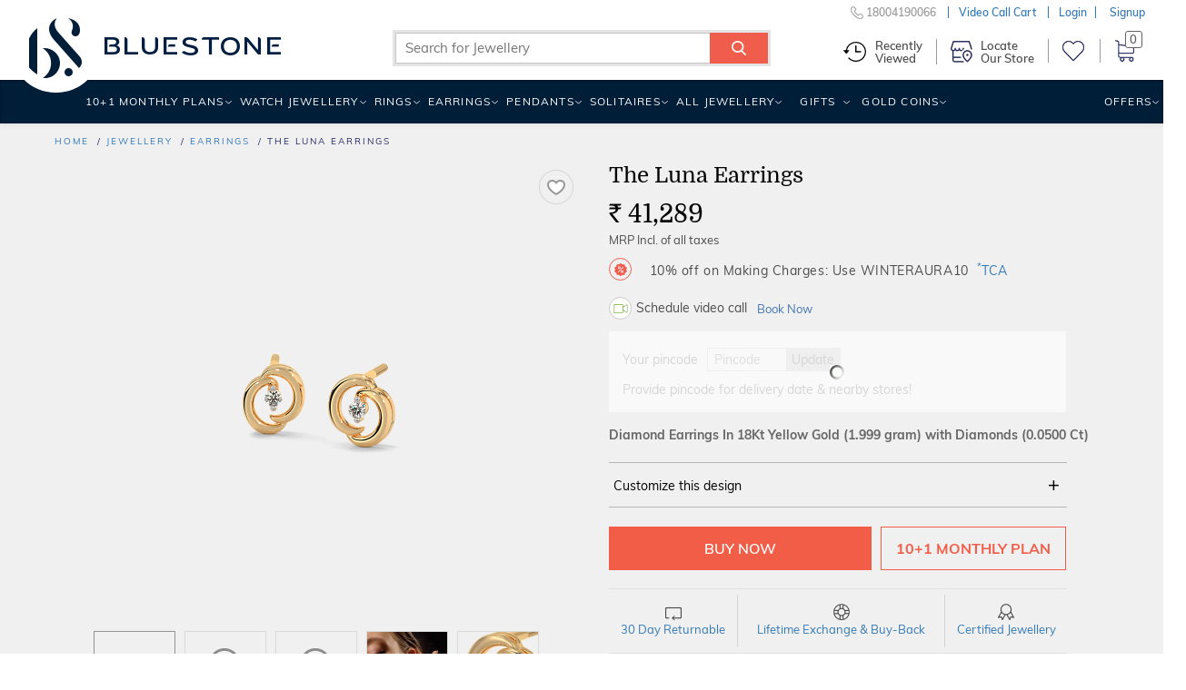

--- FILE ---
content_type: text/html;charset=UTF-8
request_url: https://www.bluestone.com/earrings/the-luna-earrings~1380.html
body_size: 52926
content:

<!DOCTYPE html>






 










<html lang="en"  class="p-details">
<head>

<meta charset="utf-8">
<meta http-equiv="X-UA-Compatible" content="IE=edge">
<meta name="format-detection" content="telephone=no">
    
    
    
    
    
    

    

    
    
    
    
	
	
	
	
	
    
    
    
    














	
	
		
	











	
	
		
	
	
		
		
	

	
    
    
    
      
        
      
      
      
    

	<meta property="og:title"
		content="The Luna Earrings" />
	<meta property="og:image"
		content="https://kinclimg7.bluestone.com/f_webp,c_scale,w_418,b_rgb:f0f0f0/giproduct/BISJ0005S17_YAA18DIG6XXXXXXXX_ABCD00-PICS-00004-1024-73502.png" />
	<meta property="og:url"
		content="https://www.bluestone.com/earrings/the-luna-earrings~1380.html" />
	<meta property="og:site_name" content="BlueStone.com" />
	













	
	
	
	
	
	
	
	
	
	
	
	
	
	
	
	
		
	
	
	
	
	
	
	
	
	
	
	
	
	
	
	
	
			
			
			
			
			
			
	
			
			
			
			
			
	
	
	
	
	
	
	
	
	
	
	
	
	
	
	
	
	
	
	
	
	
	
	
	
	
	
	
	
	
	
    
    
    
    
    
	
	
	
    
	
		<title>The Luna Earrings | BlueStone.com</title>
	







	
	
	
	
	
	
	
	
	
	


	
	
	
	
	
	
	
	
	
			
			
			
			
	
	
	
	
	
	
	
	
	
	
	
	
	
	
	
	
	
	

	

    





	
	
	
	
	
    
	
	
		<meta name="description" content="The Luna Earrings is a certified Diamond Earrings In 18Kt Yellow Gold. It is available for &#8377; 41289/-. &#10004; Certified &#10004; Money Back &#10004; Lifetime Exchange &#10004; COD" />
	
	

<meta name="keywords" content="buy The Luna Earrings , The Luna Earrings price in india, The Luna Earrings price, The Luna Earrings, price of The Luna Earrings, The Luna Earrings india, The Luna Earrings specifications, The Luna Earrings review, The Luna Earrings price, The Luna Earrings review," />




    <meta property="al:android:url" content="bluestone://www.bluestone.com/earrings/the-luna-earrings~1380.html"/>
    <meta property="al:android:package" content="com.bluestone.android" />
    <meta property="al:android:app_name" content="BlueStone Jewellery Online" />
    <meta property="al:ios:url" content="https://www.bluestone.com/earrings/the-luna-earrings~1380.html" />
    <meta property="al:ios:app_store_id" content="1107631430" />
    <meta property="al:ios:app_name" content="BlueStone Jewellery Online" />
    <meta property="al:web:should_fallback" content="true">



    
    
        
            <link rel="canonical" href="https://www.bluestone.com/earrings/the-luna-earrings~1380.html" />
        
    










        
    	
    	


    






    
        
            
            
                
                    
                    
                        <meta name="robots" content="index,follow" />
                    
                
                
        
    
    


	
      <style>
/* BlueStone Header */
/* Scaffholding */
.white-header .container, footer .container, .page-home .hp-btm>.container, .browse-page.container, .sticky-filter-inner.container, .build-solitaire-container .container {
    max-width: 1520px!important;
    width: 100%!important;
}
.container {
  min-width: 960px;
}
.container {
  margin-right: auto;
  margin-left: auto;
  padding-left: 5px;
  padding-right: 5px;
}
.col-xs-12 {
  width: 100%;
}
.col-xs-2 {
  width: 16.66666667%;
}
.col-xs-3 {
  width: 25%;
}
.col-xs-6 {
  width: 50%;
}
.col-xs-9 {
  width: 75%;
}
.col-xs-10 {
  width: 83.33333333%;
}
.col-xs-8 {
  width: 66.66666667%;
}
.col-xs-4 {
  width: 33.33333333%;
}
.col-xs-5 {
  width: 41.66666667%;
}
.col-lg-3 {
  width: 25%;
}
.col-lg-5 {
  width: 41.66666667%;
}
.col-lg-6 {
  width: 50%;
}
.col-xs-2, .col-xs-12, .col-xs-10, .col-xs-3, .col-xs-9, .col-xs-6, .col-xs-8, .col-xs-4, .col-xs-5,
.col-lg-3, .col-lg-6 {
  position: relative;
  min-height: 1px;
  padding-left: 5px;
  padding-right: 5px;
  float: left;
}
.row {
  margin-left: -5px;
  margin-right: -5px;
}
.center-block {
  display: block;
  margin-left: auto;
  margin-right: auto;
}
.img-responsive {
  display: block;
  max-width: 100%;
  height: auto;
}
b, strong {
  font-weight: bold;
}
p {
  margin: 0 0 10px;
}
img {
  vertical-align: middle;
}
img {
  border: 0;
}
input, button, select, textarea {
  font-family: inherit;
  font-size: inherit;
  line-height: inherit;
}
.text-center {
  text-align: center;
}
a {
  color: #337ab7;
  text-decoration: none;
}
.nowrap {
  white-space: nowrap;
}
.clear {
  clear: both;
  display: block;
  height: 0;
  width: 100%;
  visibility: hidden;
}
a:hover, a:focus {
  color: #23527c;
  text-decoration: underline;
}
article, aside, details, figcaption, figure, footer, header, hgroup, main, menu, nav, section, summary {
  display: block;
}
/* Html/Body */
* {
  -webkit-box-sizing: border-box;
  -moz-box-sizing: border-box;
  box-sizing: border-box;
}
html {
  position: relative;
  min-height: 100%;
  font-size: 10px;
  -webkit-tap-highlight-color: rgba(0,0,0,0);
  font-family: sans-serif;
  -ms-text-size-adjust: 100%;
  -webkit-text-size-adjust: 100%;
}
body {
  margin: 0px;
  margin-bottom: 485px;
  color: #4d4d4d;
  font-family: Domine, serif;
  background: #f0f0f0;
  font-size: 12px;
  line-height: 18px;
}
/* Buttons */
.btn-white, .btn-white:link, .btn-white:visited {
  padding-right: 0;
  padding-left: 12px;
  color: #272b65;
  background: white;
  font-family: Domine, serif;
  font-size: 11px;
  line-height: 17px;
  display: inline-block;
  padding: 4px 7px 2px;
  margin-left: 10px;
  font-weight: 500;
  text-decoration:none;
}
.btn-white span {
  color: #f15d47;
  padding: 0 2px;
  font-size: 12px;
  line-height: 18px;
  position: relative;
}
/* Header Wrapper */
body.with-ticker header.blue-header {
  height: 121px;
}
header, footer, #main, .banner-carousel .owl-wrapper-outer {
  min-width: 960px;
}
header.blue-header {
  background: #272b65;
  height: 88px;
  font-family: Muli, Arial, sans-serif;
  text-transform: uppercase;
  letter-spacing: 1.2px;
  font-weight: 600;
  color: #f15d47;
  width: 100%;
  position: relative;
  z-index: 99;
  -webkit-transform-style: preserve-3d;
  transform-style: preserve-3d;
  display: block;
}
body.fixed-header header.blue-header {
  -webkit-transform-style: flat;
  transform-style: flat;
}
body.fixed-header .bottom-header {
  display: none;
}
/* Header Top */
.header-top {
  background: #556681;
  color: #fff;
  letter-spacing: 1px;
  font-family:arial,sans-serif;
  font-size: 13px;
  line-height: 19px;
  font-weight: normal;
  height: 31px;
  position: absolute;
  overflow: hidden;
  z-index: 99;
  width: 100%;
}
header.blue-header .with-car,
header.blue-header .dynamic-ticker {
  height: 31px!important;
  width: 100%!important;
}
header.blue-header .with-car div,
header.blue-header .dynamic-ticker div {
  width: 100%!Important;
  padding-top: 4px;
  height: 31px;
  cursor:pointer;
  background: none!important;
}
header.blue-header .with-car .plus,
header.blue-header .dynamic-ticker .plus {
  font-size: 25px;
  height: 10px;
  line-height: 10px;
}
.header-top .btn-white {
  position:relative;
  top:0px;
  background:none;
  border:1px solid #fff;
  border-radius:5px;
  color:#fff;
  font-family:inherit;
  font-size:13px;
  line-height:19px;
  padding:2px 7px 0;
}
.header-top .btn-white span {
  width:11px;
  height:13px;
  display:inline-block;
  display:none;
}
body.with-ticker .header {
  padding-top: 33px;
}
header.blue-header .logo {
  padding-top: 20px;
}
.close-ticker{
  font-size: 20px;
  margin-left: 125px;
  position: absolute;
  top: 6px;
}
.header a, .header a:link, .header a:visited {
  color: white;
}
header.blue-header .header-middle-top > ul > li {
  padding-left: 30px;
  padding-top: 9px;
}
.header .ico-wishlist {
  min-width: 60px;
}
/* Header Right */

.header-right {
  height: 88px;
  position: relative;
}
.header-middle-top {
  font-size:12px;
}
.header-middle-top li.customer-care {
  font-size: 14px;
}
.header-middle-top, .header-middle-bottom {
  float: right;
}
header.blue-header ul, header.blue-header li {
  padding: 0;
  margin: 0;
  list-style: none;
  list-style-image: none;
  float: left;
  display: block;
}
.header-middle-top li.m-search {
  padding: 0;
  width: 193px;
  padding-top: 5px;
  position: relative;
  z-index: 9;
}
.header-middle-top li.m-search .search-form-wrapper .search-form-wrapper-inner {
  background: white;
  z-index: 3;
}
header.blue-header .font-small {
  font-size: 10px;
  line-height: 16px;
  position: relative;
  top: 1px;
}
li.m-search .search-form-wrapper .form-text {
  width: 100%;
  border: 0;
  height: 22px;
  outline: 0;
  color: #000;
  text-transform: none;
  letter-spacing: 1px;
  transition: width .5s ease;
  vertical-align: top;
  font-size: 12px;
  line-height: 18px;
  padding-left: 10px;
  padding-right: 35px;
}
li.m-search .search-form-wrapper .button {
  background: transparent;
  border: 0;
  outline: 0;
  width: 34px;
  height: 23px;
  font-size: 0;
  position: absolute;
  top: 0px;
  right: 0px;
  z-index: 999;
}
li.m-search .search-form-wrapper .icon-search {
  position: absolute;
  top: 0;
  right: 0;
  font-size: 14px;
  background: #f15d47;
  padding: 5px 7px;
  color: white;
  width:29px;
  height:22px;
}
[class^="icon-"], [class*=" icon-"] {
  font-family: 'icomoon'!important;
  speak: none;
  font-style: normal;
  font-weight: normal;
  font-variant: normal;
  text-transform: none;
  line-height: 1;
  -webkit-font-smoothing: antialiased;
  -moz-osx-font-smoothing: grayscale;
}
.header-middle-top a, .header-middle-top a:link, .header-middle-top a:visited {
  color: #f15d47;
}
.header-middle-top a:hover {
  text-decoration:none;
  color: white;
}
.header-middle-top li.hto span {
  color: white;
}
.header-middle-top li.hto {
  position: relative;
}
.header-middle-top li {
  padding-left: 30px;
  padding-top: 9px;
}
.header-middle-top li.hto i.hto-icon {
  position: absolute;
  top: 7px;
  left: 38px;
  width: 11px;
  height: 6px;
}
.header-middle-top li.gc>div {
  position: relative;
  top: -2px;
}
.header-middle-top li.gc i.gc-icon {
  width: 21px;
  height: 15px;
  display: block;
  position: relative;
  top: 3px;
}
.header-middle-top li.ico-wishlist .cart-links {
  position: relative;
  top: -3px;
}
.header-middle-top li.ico-wishlist a {
  display: block;
  height: 100%;
}
.header-middle-top li.ico-wishlist .wishlist-icon {
  font-size: 16px;
  line-height: 22px;
  width:17px;
  height:16px;
  display:inline-block;
}
.header-middle-top li.cart {
  position: relative;
  padding-top: 4px;
}
.header-middle-top li.cart span.prcs-d {
  vertical-align: top;
  display: inline;
}
.header .cart span > span {
  font-size: 21px;
  line-height: 27px;
  width:18px;
  height:21px;
  display:inline-block;
}
.top-level-dd {
  position: relative;
}
.top-level-dd .WebRupee {
  width: 12px;
  height: 13px;
  display: inline-block;
  overflow: hidden;
  width:12px;
  height:13px;
}
.top-level-dd .top-level-dd-inner i {
  font-size: 15px;
  position: relative;
  top: 2px;
  width:10px;
  height:15px;
  display:inline-block;
}
.top-level-dd>ul {
  padding: 0;
  margin: 0;
  list-style: none;
  list-style-image: none;
  background-color: white;
  position: absolute;
  right: -5px;
  top: -2px;
  z-index: 99;
  max-height: 0;
  overflow: hidden;
  transition: height .5s ease;
  min-width: 200px;
}
.top-level-dd>ul>li a, .top-level-dd>ul>li a:link, .top-level-dd>ul>li a:visited {
  color: #4476b2;
}
.top-level-dd>ul>li a:hover {
  color: #f15d47;
}
/* Header Middle Bottom */
.header-middle-bottom {
  position: absolute;
  bottom: 0;
  right: 0;
  left:auto !important;
  width:115%;
}
.main-menu {
  margin: auto;
  max-width: 1200px;
}
.logo-b {
  visibility: hidden;
  opacity: 0;
  top: 10px;
  float: left;
}
.logo-b i.bs-sm-logo {
  width: 15px;
  height: 26px;
  display: block;
}
.main-menu ul {
  position: relative;
  text-transform: uppercase;
}
.main-menu ul {
  list-style: none;
  margin: 0;
  float: right;
  width: auto;
}
.main-menu li {
  padding: 0;
}
.main-menu ul li, .main-menu ul li a:link, .main-menu ul li a:visited, .main-menu ul li span.inner, .main-menu ul li span.no-link {
  display: block;
  float: left;
  margin: 0;
  position: relative;
}
.main-menu ul li {
  font-size: 14px;
  text-transform: uppercase;
  font-weight: 500;
}
.main-menu ul li.menuparent {
  position: static;
}
.main-menu ul li.relative {
  position: relative;
}
.main-menu ul li.highlight {
  margin-left: 6px;
}
#navigation .main-menu ul li.offers {
  position: static;
}
.main-menu ul li.menuparent div.submenu {
  display: none;
  position: absolute;
  right: 0;
  top: 46px;
  box-shadow: rgba(0,0,0,0.11765) 0 0 7px 3px;
  width: 972px;
  z-index: 1;
  overflow: hidden;
  background: #fff;
}
.main-menu li a:visited {
  color: white;
  text-decoration: none;
}
.main-menu li a, .main-menu li a:link, .main-menu li a:visited {
  display: block;
  float: left;
}
.main-menu ul li, .main-menu ul li a:link, .main-menu ul li a:visited, .main-menu ul li span.inner, .main-menu ul li span.no-link {
  display: block;
  float: left;
  margin: 0;
  position: relative;
}
.main-menu ul li span.no-link {
  color:#ffffff;
}
.main-menu ul li a.no-link, .main-menu ul li a.no-link:link, .main-menu ul li a.no-link:visited, .main-menu ul li a.no-link span.inner {
  cursor: default;
}
.main-menu ul li span.inner {
  padding: 14px 12px 14px 12px;
  cursor: pointer;
}
.main-menu ul li.last span.inner {
  padding-right: 0;
}
.main-menu ul li.menu-with-img span.inner {
  padding-right: 30px;
}
.valentine-icon {
  width: 20px;
  height: 29px;
  display: inline-block;
  position: absolute;
  right: 5px;
  top: 7px;
}
body.b-new-filter .toggle-view span.grid-view-active {
  z-index: 0;
  opacity: 0;
}
header, footer, #main, .banner-carousel .owl-wrapper-outer {
  min-width: 960px;
}
.chains span.nolink .s-l-inner {
  padding: 5px 10px 3px;
  display:block;
  cursor: pointer;
  position: relative;
  line-height: normal;
  cursor: default;
  color:#272b65;
  font-size: 14px;
}
.chains span.nolink:hover .s-l-inner {
  color: #f15d47;
  background: #f2f2f2;
}

/* Responsive Header CSS */
@media (min-width: 768px) {
 .container {
   width: 730px;
  }
}
@media (min-width: 992px) {
  .container {
    width: 950px;
  }
}
@media (max-width: 1199px) {
  .header-middle-top li.m-search {
    width: 162px;
  }
  header.blue-header .header-middle-top li {
    padding-left: 20px !important;
  }
  .page-home #banner-video {
    width: 240px;
    left: 340px;
  }
  header.white-header .wh-navbar ul.wh-main-menu li.menuparent>a {
    padding-left: 4px;
    padding-right: 8px;
  }
  header.white-header .wh-navbar ul.wh-main-menu li.menuparent.gold-coins {
    display: none;
  }
}
@media (min-width: 1200px) {
  .container {
    width: 1150px !important;
  }
}
@media (min-width: 1280px) {
  .container {
    width: 1200px !important;
  }
}
@media (max-width: 1279px) {
  .header-middle-top li {
    padding-left: 28px;
  }
  .main-menu ul li span.inner {
    padding-left: 9px;
    padding-right: 9px;
    letter-spacing: 2px;
  }
  .page-home #banner-video {
    width: 287px;
    left: 410px;
  }
}
@media (max-width: 1200px) {
  .main-menu ul li span.inner {
    padding-left: 9px;
    padding-right: 9px;
    letter-spacing: 0;
  }
}
/* Home Page */
.collection-starting-price {
  position: absolute;
  left: 28px;
  bottom: 22px;
  font-family: Muli, Arial, sans-serif;
  font-size: 15px;
  line-height: 21px;
  font-weight: 500;
  color: #333;
  letter-spacing: 0.01em;
}
/* Browse Page */
#browse-banner-slider, #page .c-b-bg {
  height: 146px;
  overflow: hidden;
  display: none;
}
#breadcrumb {
  font-size: 10px;
  line-height: 16px;
  text-transform: uppercase;
  font-family: Muli, Arial, sans-serif;
  letter-spacing: 2px;
}
#breadcrumb {
  padding-top: 12px;
  padding-bottom: 14px;
  color: #272b65;
  font-weight: 500;
}
#breadcrumb ul {
  height: 16px;
  overflow: hidden;
  text-overflow: ellipsis;
  white-space: nowrap;
  width: 90%;
}
#breadcrumb ul, #breadcrumb li {
  padding: 0;
  margin: 0;
  list-style: none;
  list-style-image: none;
}
#breadcrumb li {
  display: inline;
}
#breadcrumb li:after {
  content: '/';
  padding-left: 4px;
}
#breadcrumb li:last-child:after {
    display: none;
}
#breadcrumb li:last-child a {
    color: $secondary-color;
    text-decoration: none;
    cursor: default;
}
#search-result-criteria {
    font-family: Muli, Arial, sans-serif;
    color: #272b65;
    letter-spacing: 2px;
    font-weight: 500;
    font-size: 11px;
    line-height: 17px;
    float: right;
}
#search-result-criteria .pull-left {
  padding-right: 20px;
  position: relative;
  top: -7px;
}
.pull-left {
  float: left!important;
}
#search-result-criteria .sep {
  display: inline-block;
  width: 1px;
  height: 20px;
  margin: 0 14px 0 8px;
  position: relative;
  top: 7px;
  background: #adbace;
}
#search-result-criteria .form-item {
  display: inline-block;
  margin-right: 9px;
  margin-bottom: 6px;
}
#search-result-criteria .form-item > span {
  cursor: pointer;
}
#search-result-criteria .form-item > span, #search-result-criteria .form-item > span:link, #search-result-criteria .form-item > span:visited, #search-result-criteria .form-item > span:hover {
  text-decoration: none;
  border: 1px solid #ebebeb;
  color: #4476b2;
  display: inline-block;
  background: #ffffff;
  padding: 0px 7px 1px 8px;
  white-space: nowrap;
  transition: all 0.1s ease;
}
#search-result-criteria .form-item > span i, #search-result-criteria .form-item > span:link i, #search-result-criteria .form-item > span:visited i, #search-result-criteria .form-item > span:hover i {
  color: #f15d47;
  font-size: 10px;
  line-height: 16px;
  transition: all 0.2s ease;
  width: 6px;
  display: inline-block;
}
#search-result-criteria .form-item > span:hover, #search-result-criteria .form-item > span:link:hover, #search-result-criteria .form-item > span:visited:hover, #search-result-criteria .form-item > span:hover:hover {
  background: #f3725f;
  border: 1px solid #f3725f;
  transition: all 0.2s ease;
  color: white;
}
#search-result-criteria .form-item > span:hover i, #search-result-criteria .form-item > span:link:hover i, #search-result-criteria .form-item > span:visited:hover i, #search-result-criteria .form-item > span:hover:hover i {
  color: white;
  transition: all 0.2s ease;
}
body.b-new-filter #search-result-criteria .sort-options section.block {
    position: relative;
}
.pull-right {
  float: right !important;
}
.toggle-view {
  float: left;
  width: 66px;
  height: 25px;
  margin-top: 1px;
}
.toggle-view .grid-view, .toggle-view .list-view, .toggle-view .grid-view-active, .toggle-view .list-view-active {
  display: block;
  width: 25px;
  height: 25px;
  line-height: 0;
  font-size: 0;
  float: right;
  margin-left: 8px;
}
.toggle-view .list-view {
  background-position: -31px 0;
  margin-right: 0;
}
.toggle-view .grid-view-active {
  background-position: 0 0;
}
.toggle-view .list-view-active {
  background-position: -31px -30px;
}
#search-result-criteria select {
  color: #4476b2;
  border: 1px solid #ebebeb;
  font-size: 12px;
  line-height: 18px;
  height: 25px;
  padding: 0 8px;
  width: 140px;
  margin: 1px 0;
  letter-spacing: 1px;
}
.product-tabs-old {
  display: none;
}
#search-result-wrapper {
  min-height: 600px;
}
#search-result {
  clear: both;
}
/* Product Grid */
.product-grid {
  padding: 0;
  margin: 0;
  list-style: none;
  list-style-image: none;
  position: relative;
  z-index: 1;
  clear: both;
  display: block;
}
.product-grid .inner {
  background: white url(https://kinclimg5.bluestone.com/f_webp/static/resources/themes/bluestone/images/ajax-loader.gif) center center no-repeat;
  position: relative;
  padding-bottom: 80px;
}
.product-grid li .no-loader {
  background: none;
}
.product-grid .with-detail .inner {
  box-shadow: 0px 0px 5px rgba(0, 0, 0, 0.2);
}
.product-grid .title {
  font-family: Domine, serif;
  font-size: 13px;
  line-height: 15px;
  padding-top: 0px;
  padding-bottom: 3px;
  text-align: center;
  text-transform: uppercase;
}
.product-grid .title a:link, .product-grid .title a:visited {
  text-decoration: none;
  transition: none;
  color: black;
}
#grid-list-view .product-grid .inner {
  padding-bottom: 10px;
}
.product-grid .pgi {
  margin-bottom: 10px;
}
.product-grid li {
  padding-bottom: 40px;
  opacity: 1 !important;
  visibility: visible !important;
}
.product-grid .inner .hto-added-tag {
  position: absolute;
  left: 0px;
  top: 0;
  height: 25px;
  width: 100%;
  background: #59ac59;
  margin: 0 -3px;
  padding: 0 3px;
  box-sizing: content-box;
  box-shadow: 0 1px 1px rgba(0, 0, 0, 0.3);
}
.product-grid .inner .hto-added-tag:before, .product-grid .inner .hto-added-tag:after {
  content: "";
  position: absolute;
  display: block;
  border-style: solid;
  bottom: -3px;
  border-color: #0e5d02 transparent transparent transparent;
}
.product-grid .inner .hto-added-tag:before {
  left: 0;
  border-width: 3px 0 0 3px;
}
.product-grid .inner .hto-added-tag:after {
  right: 0;
  border-width: 3px 3px 0 0;
}
.product-grid .inner .hto-added-tag span {
  padding: 0;
  display: block;
  height: 100%;
  color: #FFF;
  font-family: Muli, Arial, sans-serif;
  font-size: 12px;
  font-weight: 500;
  line-height: 25px;
  text-transform: uppercase;
  text-align: center;
  letter-spacing: 0.06em;
}
.product-grid .with-detail .hto-added-tag {
  display: none;
}
.product-grid div.related-searches .content {
  padding: 4px 0 12px;
}
.product-grid div.related-searches b {
  margin-right: 11px;
}
.product-grid div.related-searches a, .product-grid div.related-searches a:link, .product-grid div.related-searches a:visited {
  margin: 0 11px 0 0;
  display: inline;
  white-space: nowrap;
}
.product-grid .pr-d {
  background: #ffffff;
  padding-left: 5px;
}
.grid-view .product-grid .pr-d {
  display: none;
  position: absolute;
  left: 0;
  bottom: 0;
  z-index: 100;
  width: 100%;
  padding: 0;
  box-sizing: content-box;
}
.product-grid .with-detail .pr-d {
  border-top: 1px solid #ebebeb;
  display: block;
  min-height: 70px;
  padding-top: 10px;
}
.product-grid .markt-unit .inner{
  padding-bottom:80px;
  border:none;
}
.product-grid .jewl-pg-dt~.markt-unit .inner{
  padding-bottom:82px;
}
.grid-view .product-grid .title-2 {
  color: black;
  font-weight: 600;
  letter-spacing: 0.2em;
  padding-bottom: 13px;
  padding-top: 15px;
}
.main-menu ul li .prcs-d {
  color: #fff;
}
.valentine-wdg .wdg-inner {
  overflow: hidden;
  padding-bottom: 56px;
  position: relative;
  height: 100%;
}
.valentine-wdg .wdg-inner a {
    position: absolute;
    top: 0;
    left: 0;
    width: 100%;
    height: 100%;
}
.valentine-wdg .wdg-inner img {
    aspect-ratio: 372 / 427;
}
/* Browse Page Product Summary */
.product-grid .p-wrap {
  color: #666666;
  font-family: Muli, Arial, sans-serif;
  letter-spacing: 2px;
  font-weight: 500;
  float: left;
  width: 100%;
  display: block;
  text-align: center;
  font-size: 11px;
  line-height: 17px;
  padding-bottom:10px;
}
.product-grid .p-wrap .strike-price {
  color: #707070;
  display: inline-block;
  font-size: 13px;
  line-height: 19px;
}
.strike-through-line {
  background: #9e9e9e;
  display: block;
  width: 100%;
  height: 1px;
  position: absolute;
  left: 0;
  top: 50%;
}
.product-grid .p-wrap .new-price {
  color: black;
  display: inline-block;
  font-size: 13px;
  line-height: 19px;
  margin-right: 8px;
}
.product-grid .p-wrap .offer {
  display: block;
  color: #f15d47;
  font-size: 12px;
  line-height: 18px;
  font-weight: 500;
  text-transform: uppercase;
  letter-spacing:0.12em;
  padding:2px 5px 0;
  overflow:hidden;
  white-space:nowrap;
  text-overflow:ellipsis;
}
.product-grid .pr-i {
  background-color: transparent !important;
  background-position: center top;
  background: no-repeat;
  background-size: cover;
  background-position: center top;
}
.product-grid .pr-i .ribbon-wrapper {
  position: absolute;
  bottom: 9px;
  left: 0;
  width: 100%;
}
.product-grid .pr-i img {
  opacity: 1;
  aspect-ratio: 1 / 1;
}
.product-grid .pr-i .pr-d-var2 img {
    aspect-ratio: auto;
}
.product-grid .pr-i .jtooltip img{
  opacity:0;
}
.product-grid .pr-i img.hi {
  opacity: 0;
  transition: all 0.25s ease-in;
}
.product-grid .pr-i .p-image {
  position: relative;
  aspect-ratio: 1 / 1;
}
.product-grid .pr-i .p-image video {
  position: absolute;
  top: 50%;
  transform: translateY(-50%);
}
.product-grid .pr-i .p-wrap {
  position: absolute;
  left: 0;
  bottom: 0;
  min-height: 56px;
  width: 100%;
  text-align: center;
  text-transform: uppercase;
}
.product-grid .pr-i .p-wrap .price{
  text-transform:none;
}
.product-grid .p-wrap .free-gift-offer {
  display: inline-block;
  margin-top: 5px;
}
.product-grid .with-detail .pr-d .ribbon {
  color: #f15d47;
  box-shadow: none;
  font-weight: 500;
}
.product-grid .with-detail .pr-d .ribbon .ribbon-left {
  background: #f2f2f2;
  padding: 2px 13px 2px 10px;
}
.product-grid .with-detail .pr-d .ribbon .ribbon-right {
  display: none;
}
.product-grid .pr-i .p-wrap .offer br {
  display: none;
}
.grid-view .pr-i {
  display:block !important;
  border:1px solid #f0f0f0;
}
/* Wishlist icon browse page */
.product-grid a.wishlist, #b-glam a.wishlist {
  position: absolute;
  right: 3px;
  top: 5px;
  width: 30px;
  height: 30px;
  padding: 0px;
  padding-top: 3px;
  cursor: pointer;
  z-index: 9;
}
.product-grid a.wishlist i, #b-glam a.wishlist i {
  display: block;
  width: 25px;
  height: 25px;
  margin: auto;
  position:relative;
  z-index:3;
}
.product-grid a.wishlist.outline i, #b-glam a.wishlist.outline i {
  background-position: 1px -20px;
}
.product-grid a.wishlist:hover i, #b-glam a.wishlist:hover i {
  background-position: -24px -19px;
}
.product-grid a.wishlist.fill i, #b-glam a.wishlist.fill i {
  background-position: -48px -20px;
}
.wishlist-bp-tooltip{
  display:none;
}
/* Wishlist icon product page */
#details-wrapper a.wishlist {
  position: absolute;
  right: 20px;
  top: 4px;
  width: 38px;
  height: 38px;
  cursor: pointer;
  border: 1px solid #eee;
  padding: 5px 0px 6px;
  border-radius: 50%;
}
#details-wrapper a.wishlist i {
  display: block;
  width: 25px;
  height: 25px;
  margin: auto;
  position: relative;
  left: 4px;
}
#details-wrapper a.wishlist.outline i {
  background-position: 2px 3px;
}
.promise-features {
  background: url(https://kinclimg2.bluestone.com/f_webp/static/resources/themes/bluestone/images/shadow2.png) no-repeat center 0;
  position: relative;
  margin: 0 -35px;
  padding: 23px 10px 0;
}
.promise-features .pf-inner {
  padding: 9px 60px 0;
}
.promise-features .pf-inner > div {
  padding: 20px 0 20px 50px;
  border-right: 3px solid #f9f9f9;
  border-bottom: 3px solid #f9f9f9;
}
.promise-features .pf-inner > div:before {
  content: '';
  position: absolute;
  left: 0;
  float: left;
  height: 32px;
  margin-bottom: 7px;
}
.promise-features .pf-inner > div.even {
  padding-left: 76px;
  border-right: none;
}
.promise-features .pf-inner > div.even:before {
  left: 26px;
}
.promise-features .pf-inner > div.free-shipping.ind, .promise-features .pf-inner > div.certified-jewel, .promise-features .pf-inner > div.easy-po {
  border-bottom: none;
  padding-top: 22px;
  padding-bottom: 16px;
}
.promise-features .pf-inner .try-at-home:before {
  background: url(https://kinclimg2.bluestone.com/f_webp/static/resources/themes/bluestone/images/promise-icons.png) no-repeat 0 0;
  width: 41px;
}
.promise-features .pf-inner .save40:before {
  background: url(https://kinclimg2.bluestone.com/f_webp/static/resources/themes/bluestone/images/promise-icons.png) no-repeat -42px 0;
  width: 34px;
}
.promise-features .pf-inner .save40.usa:before {
  background: url(https://kinclimg2.bluestone.com/f_webp/static/resources/themes/bluestone/images/promise-icons.png) no-repeat -79px 0;
}
.promise-features .pf-inner .free-shipping:before {
  background: url(https://kinclimg2.bluestone.com/f_webp/static/resources/themes/bluestone/images/promise-icons.png) no-repeat -6px -37px;
  width: 35px;
}
.promise-features .pf-inner .certified-jewel:before {
  background: url(https://kinclimg2.bluestone.com/f_webp/static/resources/themes/bluestone/images/promise-icons.png) no-repeat -49px -37px;
  width: 27px;
}
.promise-features .pf-inner .easy-po:before {
  background: url(https://kinclimg2.bluestone.com/f_webp/static/resources/themes/bluestone/images/promise-icons.png) no-repeat -79px -41px;
  width: 31px;
}
.promise-features strong {
  font-size: 12px;
  line-height: 18px;
  line-height: 17px;
  text-transform: uppercase;
  color: #707070;
  display: block;
  letter-spacing: 0.05em;
}
.promise-features .easy-po strong {
  white-space: nowrap;
}
.promise-features p {
  margin: 0;
  font-size: 12px;
}

#search-result .promise-features .pf-inner .col-xs-6 {
  display: block;
}
.list-view .promise-features {
  margin: 0;
}
.list-view .promise-features .pf-inner {
  padding-top: 17px;
}
.list-view .promise-features .pf-inner .col-xs-6 {
  width: 25%;
  border: none;
  border-right: 3px solid #f9f9f9;
  padding-left: 76px;
}
.list-view .promise-features .pf-inner .col-xs-6:before {
  left: 26px;
}
.list-view .promise-features .pf-inner .col-xs-6:last-child{
  border: none;
}

.browse-title {
  font-size: 13px;
  line-height: 19px;
  padding-left: 35px;
  padding-right: 35px;
  position: relative;
  top: -2px;
}
.browse-title h1.page-title {
  font-family: Muli, Arial, sans-serif;
  color: #f15d47;
  font-weight: 300;
  letter-spacing: 0;
  text-align: left;
  font-size: 30px;
  line-height: 36px;
  white-space: nowrap;
  overflow: hidden;
  text-overflow: ellipsis;
  padding-bottom: 10px;
}
.browse-title h1.page-title:after {
  content: '';
  height: 1px;
  background: #ffeee4;
  width: 170px;
  display: block;
  margin-top: 18px;
}
.browse-title h2, .browse-title h3 {
  color: #4476b2;
  font-size: 16px;
  line-height: 21px;
  padding-bottom: 6px;
}
.browse-title h2.page-sub-title {
  margin-top: 12px;
}
.browse-title #summary-text {
  overflow: auto;
  word-break: break-word;
}
/*New Grid for Three Column Browse Page*/
.g25 .col-lg-1, .g25 .col-lg-10, .g25 .col-lg-11, .g25 .col-lg-12, .g25 .col-lg-2, .g25 .col-lg-3, .g25 .col-lg-4, .g25 .col-lg-5, .g25 .col-lg-6, .g25 .col-lg-7, .g25 .col-lg-8, .g25 .col-lg-9, .g25 .col-md-1, .g25 .col-md-10, .g25 .col-md-11, .g25 .col-md-12, .g25 .col-md-2, .g25 .col-md-3, .g25 .col-md-4, .g25 .col-md-5, .g25 .col-md-6, .g25 .col-md-7, .g25 .col-md-8, .g25 .col-md-9, .g25 .col-sm-1, .g25 .col-sm-10, .g25 .col-sm-11, .g25 .col-sm-12, .g25 .col-sm-2, .g25 .col-sm-3, .g25 .col-sm-4, .g25 .col-sm-5, .g25 .col-sm-6, .g25 .col-sm-7, .g25 .col-sm-8, .g25 .col-sm-9, .g25 .col-xs-1, .g25 .col-xs-10, .g25 .col-xs-11, .g25 .col-xs-12, .g25 .col-xs-2, .g25 .col-xs-3, .g25 .col-xs-4, .g25 .col-xs-5, .g25 .col-xs-6, .g25 .col-xs-7, .g25 .col-xs-8, .g25 .col-xs-9 {
  padding-right:12.5px;
  padding-left:12.5px;
}
.g25.row {
  margin-right: -12.5px;
  margin-left: -12.5px;
}
.nb-true .container{
  max-width: 1600px;
  width: 90% !important;
}
.nb-true header.blue-header .container {
  max-width: 1600px;
  width: 90% !important;
}
.nb-true header.blue-header .main-menu {
  max-width: 1600px;
}
.nb-true.fixed-header .main-menu {
  max-width: 1600px;
  width: 90%;
}
.browse-new-title .browse-title{
  padding:19px 0 37px;
}
.browse-new-title .browse-title h2, .browse-new-title .browse-title p{
  margin-bottom:0;
  padding-bottom:0;
}
.browse-new-title .page-title.title-14{
  font-size:22px;
  line-height:28px;
  font-weight:normal;
  float:left;
  color:#f15d47;
  letter-spacing:0.05em;
  text-align:left;
  padding:0;
  margin:0;
  text-transform:uppercase;
}
.browse-new-title .page-title.title-14:after{
  display:none;
}
#main .browse-title .title-14 {
    max-width: 90%;
    white-space: normal;
}
.total-designs{
  float:left;
  font-family:Muli, Arial, sans-serif;
  font-size:14px;
  line-height:20px;
  font-weight:500;
  color:#666666;
  margin:8px 0 0 12px;
  padding:0 0 0 16px;
  letter-spacing:0.1em;
  position:relative;
}
.total-designs:before{
  content:'';
  height:100%;
  width:1px;
  background:#CCC;
  position:absolute;
  left:0;
  top:-3px;
}

.seo-content-bottom {
  clear:both;
  overflow: hidden;
}
.seo-content-bottom #summary-text {
  padding-left: 35px;
  padding-right: 35px;
  font-size: 13px;
  line-height: 19px;
}
.seo-content-bottom #summary-text h2, .seo-content-bottom #summary-text h3 {
  color: #4476b2;
  font-size: 16px;
  line-height: 22px;
  padding-bottom: 6px;
}

.floating-element {
  background: white;
  border-radius: 130px;
  box-shadow: 0 0 10px rgba(0, 0, 0, 0.2);
  padding: 5px;
  position: fixed;
  z-index: 999;
  bottom: 10px;
  left: 50%;
  margin-left: -65px;
  display: table;
  cursor: pointer;
  animation: MoveUpDown 3s linear infinite;
  display: none;
}
.floating-element .inner {
  border: 1px solid #337ab8;
  display: table-cell;
  border-radius: 130px;
  color: #337ab8;
  width: 120px;
  height: 120px;
  padding: 15px 0 0px;
  text-align: center;
  vertical-align: middle;
  font-family: Muli, Arial, sans-serif;
  font-size: 18px;
  line-height: 24px;
  font-weight: 500;
  line-height: 20px;
  text-transform: uppercase;
}
.floating-element .inner strong {
  font-size: 23px;
  line-height: 29px;
  font-weight: 500;
  line-height: 20px;
}
.floating-element .inner .arrow-down {
  background: url(https://kinclimg5.bluestone.com/f_webp/static/resources/themes/bluestone/images/new/arrow-down.png) no-repeat 0 0;
  background-size: 100% auto;
  width: 40px;
  height: 40px;
  display: block;
  margin: 10px auto 0;
}

@keyframes MoveUpDown {
  0% {
    bottom: 10px;
  }

  50% {
    bottom: 20px;
  }

  100% {
    bottom: 10px;
  }
}

.bvideo-icon, .bvideo-icon2 {
  position: absolute;
  top: 8px;
  right: 10px;
  z-index: 9;
  cursor: pointer;
}
.bvideo-icon img {
  opacity: 1 !important;
}
.bvideo-icon .play-text, .bvideo-icon2 .play-text {
  background: white;
  display: block;
  position: absolute;
  bottom: 45px;
  left: -7px;
  white-space: nowrap;
  padding-left: 5px;
  padding-right: 5px;
  width: auto;
  border: 1px solid gray;
  font-family: Muli, Arial, sans-serif;
  font-size: 10px;
  line-height: 16px;
  text-transform: uppercase;
  opacity: 0;
  transition: all 0.2s ease-in;
}
.bvideo-icon .play-text:after, .bvideo-icon .play-text:before {
  top: 100%;
  left: 50%;
  border: solid transparent;
  content: " ";
  height: 0;
  width: 0;
  position: absolute;
  pointer-events: none;
}
.bvideo-icon .play-text:after {
  border-color: rgba(136, 183, 213, 0);
  border-top-color: white;
  border-width: 5px;
  margin-left: -5px;
}
.bvideo-icon .play-text:before {
  border-color: rgba(5, 5, 5, 0);
  border-top-color: gray;
  border-width: 6px;
  margin-left: -6px;
}

#product_list_ui .bvideo-wrap {
  position: absolute;
  top: 0;
  left: 0;
  z-index: 999;
  transform: translate3d(0px, 0px, 0px);
  width: 100%;
  height: 100%;
}
#product_list_ui .bvideo-wrap video {
  vertical-align: top !important;
}
#product_list_ui .bvideo-wrap video::-webkit-media-controls-fullscreen-button {
  display: none !important;
}

.close-bvideo {
  color: #ffffff;
  font-size: 20px;
  position: absolute;
  top: 10px;
  right: 10px;
  padding: 0px 4px;
}

/*Offer Tag Global*/
.offer-tag {
  background: white;
  border-radius: 3px 0 0 3px;
  border: 1px solid #666666;
  color: #666666;
  padding: 1px 2px;
  display: inline-block;
  margin: 0 10px 0 0;
  letter-spacing: 0.05em;
  font-size: 11px;
  line-height: 17px;
  line-height: normal;
  font-weight: 300;
  position: relative;
  text-align: center;
  text-transform: uppercase;
  min-width: 56px;
}
.offer-tag:after, .offer-tag:before {
  left: 100%;
  top: 50%;
  border: solid transparent;
  content: " ";
  height: 0;
  width: 0;
  position: absolute;
  pointer-events: none;
}
.offer-tag:after {
  border-color: rgba(255, 255, 255, 0);
  border-left-color: white;
  border-width: 8px;
  margin-top: -8px;
}
.offer-tag:before {
  border-color: rgba(238, 0, 0, 0);
  border-left-color: #666666;
  border-width: 9px;
  margin-top: -9px;
}
.offer-tag.orange-color {
  border: 1px solid #f15d47;
  color: #f15d47;
}
.offer-tag.orange-color:before {
  border-left-color: #f15d47;
}
.offer-tag.orange-bg {
  background: #f15d47;
  border-color: #f15d47;
  color: white;
}
.offer-tag.orange-bg:before {
  border-left-color: #f15d47;
}
.offer-tag.orange-bg:after {
  border-left-color: #f15d47;
}

/*New Browse End*/

.contact-number {
  position: absolute;
  right: 15px;
  top: 0px;
  font-family: Muli, Arial, sans-serif;
}
.summary-text {
  margin-top: 14px;
  font-size: 14px;
  letter-spacing: 0.1em;
}

.ribbon {
  white-space: nowrap;
  color: white;
  letter-spacing: 0.05em;
  font-size: 11px;
  line-height: 17px;
  line-height: 18px;
  font-weight: 200;
  position: relative;
  box-shadow: 1px 1px 0 rgba(0, 0, 0, 0.2);
  text-transform: uppercase;
}
.ribbon .ribbon-left {
  background: #f15d47;
  padding: 2px 5px;
}
.ribbon .ribbon-right {
  position: relative;
  background: #e55544;
  padding: 2px 10px 2px 5px;
}
.ribbon .ribbon-right:before {
  content: "";
  position: absolute;
  right: -1px;
  bottom: -1px;
  width: 0;
  height: 0;
  border-right: 5px solid rgba(0, 0, 0, 0.2);
  border-top: 10px solid transparent;
  border-bottom: 10px solid transparent;
}
.ribbon .ribbon-right:after {
  content: "";
  position: absolute;
  right: -2px;
  bottom: -1px;
  width: 0;
  height: 0;
  border-right: 5px solid white;
  border-top: 10px solid transparent;
  border-bottom: 10px solid transparent;
}
/*Jtooltip*/
/*TOOLTIP STYLE 2*/
.tooltip-style2 {
  border-radius: 10px;
  bottom: 100%;
  box-shadow: 0 0 10px #eee;
  background: #ffffff;
  border: 1px solid #d6d6d6;
  color: #2e2e2e;
  font-family: Muli, Arial, sans-serif;
  font-size: 15px;
  font-weight: normal;
  left: 50%;
  margin-bottom: 15px;
  margin-left: -130px;
  letter-spacing: 0.07em;
  text-transform: none;
  padding: 9px 23px;
  width: 263px;
  display: none;
}
.tooltip-style2:after, .tooltip-style2:before {
  top: 100%;
  left: 50%;
  border: solid transparent;
  content: " ";
  height: 0;
  width: 0;
  position: absolute;
  pointer-events: none;
}
.tooltip-style2:after {
  border-color: rgba(255, 255, 255, 0);
  border-top-color: #ffffff;
  border-width: 10px;
  margin-left: -10px;
}
.tooltip-style2:before {
  border-color: rgba(214, 214, 214, 0);
  border-top-color: #d6d6d6;
  border-width: 11px;
  margin-left: -11px;
}
/* Free Gift Tooltip*/
.product-grid .pr-i .tooltip-style2 {
  background: none;
  box-shadow: none;
  border-radius: 0;
  left: 0;
  bottom: 70px;
  margin: 0;
  padding: 0 0 15px;
  width: 100%;
  border: none;
}
.product-grid .pr-i .tooltip-style2:before, .product-grid .pr-i .tooltip-style2:after {
  display: none;
}
.product-grid .pr-i .tooltip-style2 .jtooltip-inner {
  background: white;
  border: 1px solid #d6d6d6;
  border-radius: 5px;
  position: relative;
}
.product-grid .pr-i .tooltip-style2 .jtooltip-inner:after, .product-grid .pr-i .tooltip-style2 .jtooltip-inner:before {
  top: 100%;
  left: 50%;
  border: solid transparent;
  content: " ";
  height: 0;
  width: 0;
  position: absolute;
  pointer-events: none;
}
.product-grid .pr-i .tooltip-style2 .jtooltip-inner:after {
  border-color: rgba(255, 255, 255, 0);
  border-top-color: #ffffff;
  border-width: 10px;
  margin-left: -10px;
}
.product-grid .pr-i .tooltip-style2 .jtooltip-inner:before {
  border-color: rgba(214, 214, 214, 0);
  border-top-color: #d6d6d6;
  border-width: 11px;
  margin-left: -11px;
}

.free-gift-wrapper.tooltip-style2 {
  border-radius: 5px;
  padding: 0;
  width: 290px;
  margin-left: -145px;
}
.free-gift-wrapper .jtop {
  padding: 11px 10px;
  display: table;
  width: 100%;
}
.free-gift-wrapper .jtop .offer-pimage {
  display: table-cell;
  width: 60px;
}
.free-gift-wrapper .jtop .offer-pdesc {
  display: table-cell;
  vertical-align: middle;
  font-size: 13px;
  line-height: 19px;
  line-height: 18px;
  letter-spacing: 0.06em;
  color: #333333;
  padding: 0 0 0 10px;
}
.free-gift-wrapper .jmiddle {
  border-top: 1px solid #d6d6d6;
  font-size: 13px;
  line-height: 19px;
  color: #333333;
  padding: 9px 15px 3px;
}
.free-gift-wrapper .jmiddle .desc2 {
  margin: 0 0 7px;
}
.free-gift-wrapper .jmiddle th, .free-gift-wrapper .jmiddle td {
  padding: 5px 7px;
  letter-spacing: 0.025em;
}
.free-gift-wrapper .jmiddle th {
  border-bottom: 1px solid #f15d47;
  font-weight: 500;
  letter-spacing: 0.1em;
  padding-bottom: 3px;
}
.free-gift-wrapper .jmiddle tr:nth-child(odd) td {
  background: #ffeee4;
}
.free-gift-wrapper .jbottom {
  text-align: right;
  padding: 0 15px 8px;
}
.free-gift-wrapper .jbottom a {
  font-size: 12px;
  line-height: 18px;
  color: #4476b2;
  text-decoration: underline;
  height: auto !important;
  padding: 0 !important;
}
.free-gift-wrapper .jbottom a:hover {
  text-decoration: none;
}

.bold500 {
  font-weight: 500;
}

/* Search Result */
#search-result .jewl-pg-dt .inner {
  background: white;
  border: 1px solid #ebebeb;
  z-index: 997;
  position: absolute;
  box-shadow: none;
  overflow: hidden;
  box-sizing: border-box;
  margin-right: 5px;
  padding: 0;
}
#search-result .jewl-pg-dt.no-seo-content .inner-wrapper {
  margin: 0;
  padding-top: 15px;
  height: 340px;
}
#search-result .jewl-pg-dt.no-seo-content .more-summary-text {
  display: none;
}
#search-result .jewl-pg-dt.no-seo-content #summary-text {
  overflow: visible;
}
#search-result .jewl-pg-dt, #search-result .jewl-pg-dt1 {
  display: block;
  position: relative;
}
#search-result .jewl-pg-dt .inner {
  background: white;
  border: 1px solid #ebebeb;
  z-index: 997;
  position: absolute;
  box-shadow: none;
  overflow: hidden;
  box-sizing: border-box;
  margin-right: 5px;
  padding: 0;
}
#search-result .with-box-shadow .inner {
  box-shadow: 0px 9px 14px rgba(0, 0, 0, 0.125);
}
#search-result .jewl-pg-dt1 .inner {
  background: white;
  padding: 40px 0;
  box-shadow: none;
}
#search-result .jewl-pg-dt1.no-seo-content .inner {
  padding: 15px 0 22px;
}
#search-result .jewl-pg-dt1 .inner-wrapper {
  height: 200px;
  overflow: hidden;
}
#search-result .jewl-pg-dt1.no-seo-content .inner-wrapper {
  height: 250px;
}
#search-result .jewl-pg-dt .inner-wrapper {
  margin: 28px 0 67px;
  overflow: auto;
  height: 274px;
  overflow: hidden;
}
#search-result .mCSB_inside > .mCSB_container {
  margin-right: 0px;
}
#search-result .mCSB_scrollTools {
  margin-right: 13px;
  margin-top: 10px;
}
#search-result .mCSB_scrollTools .mCSB_dragger {
  display: none !important;
}
#search-result .list-view .mCSB_scrollTools .mCSB_dragger {
  display: block !important;
}
#search-result .jewl-pg-dt.with-box-shadow .mCSB_scrollTools .mCSB_dragger {
  display: block !important;
}
#search-result .more-summary-text {
  cursor: pointer;
}
#search-result .mCSB_scrollTools .mCSB_dragger .mCSB_dragger_bar {
  width: 5px;
}
#search-result .more-summary-text {
  letter-spacing: 4px;
  text-transform: uppercase;
  color: #f15d47;
  font-size: 11px;
  line-height: 17px;
  margin-left: 35px;
  position: absolute;
  bottom: 25px;
  z-index: 999;
  float: left;
}
#search-result .close-summary {
  float: left;
  position: absolute;
  top: -3px;
  right: 12px;
  cursor: pointer;
}
#search-result .close-summary i {
  font-size: 47px;
  line-height: 53px;
  color: #f15d47;
}
.no-summary-text .more-summary-text {
  display: none;
}
/* Custom Scroll Bar */
.mCustomScrollbar {
  -ms-touch-action: pinch-zoom;
  touch-action: pinch-zoom;
  position: relative;
  right: -5px;
}
.mCustomScrollbar.mCS_no_scrollbar, .mCustomScrollbar.mCS_touch_action {
  -ms-touch-action: auto;
  touch-action: auto;
}
.mCustomScrollBox {
  position: relative;
  overflow: hidden;
  height: 100%;
  max-width: 100%;
  outline: 0;
  direction: ltr;
}
.mCSB_container {
  overflow: hidden;
  width: auto;
  height: auto;
}
.mCSB_scrollTools {
  position: absolute;
  width: 16px;
  height: auto;
  left: auto;
  top: 0;
  right: 0;
  bottom: 0;
}
.mCSB_scrollTools, .mCSB_scrollTools .mCSB_dragger .mCSB_dragger_bar, .mCSB_scrollTools .mCSB_buttonUp, .mCSB_scrollTools .mCSB_buttonDown, .mCSB_scrollTools .mCSB_buttonLeft, .mCSB_scrollTools .mCSB_buttonRight {
  -webkit-transition: opacity .2s ease-in-out, background-color .2s ease-in-out;
  -moz-transition: opacity .2s ease-in-out, background-color .2s ease-in-out;
  -o-transition: opacity .2s ease-in-out, background-color .2s ease-in-out;
  transition: opacity .2s ease-in-out, background-color .2s ease-in-out;
}
.mCSB_scrollTools {
  opacity: .75;
  filter: "alpha(opacity=75)";
  -ms-filter: "alpha(opacity=75)";
}
.mCSB_scrollTools .mCSB_draggerContainer {
  position: absolute;
  top: 0;
  left: 0;
  bottom: 0;
  right: 0;
  height: auto;
}
.mCSB_scrollTools .mCSB_dragger {
  cursor: pointer;
  width: 100%;
  height: 30px;
  z-index: 1;
  background: #fff;
}
.mCSB_scrollTools .mCSB_dragger .mCSB_dragger_bar {
  position: relative;
  width: 3px;
  height: 100%;
  margin: 0 auto;
  text-align: center;
}
.mCSB_scrollTools .mCSB_dragger .mCSB_dragger_bar {
  background-color: #fff;
  background-color: #ffeee3;
  filter: "alpha(opacity=75)";
  -ms-filter: "alpha(opacity=75)";
}
#search-result .mCSB_scrollTools .mCSB_dragger .mCSB_dragger_bar {
  width: 5px;
}
.mCSB_scrollTools .mCSB_draggerRail {
  width: 2px;
  height: 100%;
  margin: 0 auto;
}
#search-result .mCSB_scrollTools {
  margin-right: 13px;
  margin-top: 10px;
}
.product-grid .mCustomScrollbar {
  right: 0;
}
#search-result .jewl-pg-dt1 .inner-wrapper {
  height: 200px;
  overflow: hidden;
}
#search-result .mCSB_inside>.mCSB_container {
  margin-right: 0;
}
.jewl-pg-dt h1.page-title {
  width: 484px;
}
#search-result .jewl-pg-dt .inner-wrapper {
  margin: 40px 0 67px;
  overflow: auto;
  height: 183px;
  overflow: auto;
}
#search-result .jewl-pg-dt .inner {
  background: white;
  z-index: 997;
  position: absolute;
  box-shadow: none;
  overflow: hidden;
  box-sizing: border-box;
  margin-right: 5px;
}
#search-result .more-summary-text {
  letter-spacing: 4px;
  text-transform: uppercase;
  color: #f15d47;
  font-size: 11px;
  line-height: 17px;
  margin-left: 53px;
  position: absolute;
  bottom: 25px;
  z-index: 999;
  float: left;
  cursor: pointer;
}
.product-grid .action {
  padding-top: 26px;
}
.product-grid .action a {
  text-decoration: none;
}
.product-grid .action i {
  font-size: 21px;
  line-height: 27px;
  color: #4476b2;
  margin-right: 10px;
  position: relative;
  top: 3px;
  cursor: pointer;
}
/* Buttons */
.btn, #bcc .form-submit {
  padding: 9px 14px 6px 14px;
  font-family: Domine, serif;
  text-decoration: none;
  text-transform: uppercase;
  color: white;
  background-color: #f15d47;
  line-height: initial;
  font-size: 10px;
  border: 1px solid transparent;
  letter-spacing: 3px;
  display: inline-block;
  white-space: nowrap;
  transition: ease-in-out .15s all;
  margin-right: 5px;
  cursor: pointer;
  text-align: center;
}
.btn:last-child, #bcc .form-submit:last-child {
  margin-right: 0;
}
.product-grid .action a {
  text-decoration: none;
}
.product-grid .btn:link, .product-grid #bcc .form-submit:link, #bcc .product-grid .form-submit:link, .product-grid .btn:visited, .product-grid #bcc .form-submit:visited, #bcc .product-grid .form-submit:visited {
  transition: none;
}
/* Button with border without background*/
.btn-o {
  display: block;
  background: none;
  border: 1px solid #666666;
  color: #666666;
  font-family: Muli, Arial, sans-serif;
  font-size: 16px;
  line-height: 22px;
  font-weight: 500;
  padding-left: 2px;
  padding-right: 2px;
  letter-spacing: 0;
}
.btn-o:hover, .btn-o:focus {
  background: none;
  color: inherit;
}
.btn-o.green-color {
  border-color: #59ac59;
  color: #59ac59;
}
.btn-o.orange-color {
  border-color: #f15d47;
  color: #f15d47;
}
.r-v {
  width: 38px;
  display: block;
  position: fixed;
  right: 0;
  top: 50%;
  z-index: 999;
  box-shadow: 0 0 5px 0 #ccc;
  overflow: hidden;
  position: fixed;
  background-position: 0 -16px;
  margin-top: 44px;
  height: 150px;
}
.r-v a {
  display: block;
  height: 100%;
  text-decoration: none;
}
.r-v.wontop {
  margin-top: -227px;
  height: 186px;
}
.r-v a {
  display: block;
  height: 100%;
  text-decoration: none;
}
.refine-search-page {
  position:relative;
  clear:both;
}

#loadmoreajaxloader, #showMoreResult{
  border:1px solid #337ab8;
  clear: both;
  display: block;
  width:48%;
  padding:21px;
  color:#337ab8;
  border-radius:5px;
  margin:34px auto 100px;
  font-family:Muli, Arial, sans-serif;
  @include font-with-line-height(18px);
  letter-spacing:0.1em;
  text-transform:uppercase;
  background: white;
  text-align: center;
  font-weight:500;
}
.list-view {
  display: none;
}
.grid-view-result-active, .list-view-result-active {
  display: block !important;
}
.open-filters{
  opacity:0;
  visibility:hidden;
}
.fixed-header .open-filters{
  opacity:1;
  visibility:visible;
}

/* Responsive Browse Page CSS */
@media (max-width: 1279px) {
  .jewl-pg-dt h1.page-title {
    width: 459px;
  }
  #search-result .jewl-pg-dt .inner-wrapper {
    height: 269px;
  }
  .product-grid .action {
    padding-top: 11px;
  }
  .product-grid .action {
    padding-top: 26px;
  }
}
@media (max-width: 1200px) {
  .product-grid .btn, .product-grid #bcc .form-submit, #bcc .product-grid .form-submit {
     padding-left: 10px;
     padding-right: 10px;
     margin-right: 0;
  }
  .jewl-pg-dt h1.page-title {
    width: 364px;
  }
  #search-result .jewl-pg-dt .inner-wrapper {
    height: 123px;
  }
  .list-view .product-grid .action {
    position: static;
    padding-top: 26px;
  }
  .product-grid .action {
    position: absolute;
    bottom: 10px;
    white-space: nowrap;
    padding-top: 0;
  }
  .product-grid .desc {
    padding-top: 12px;
    display: none;
  }
  .product-grid .title {
    padding-bottom: 5px;
  }
}


/* Home Page Banner */

.hp-gms-banner {
  background: rgba(244,244,244,1);
  background: -moz-linear-gradient(left, rgba(244,244,244,1) 0%, rgba(246,194,203,1) 60%, rgba(246,194,203,1) 87%,  rgba(244,244,244,1) 100%);
  background: -webkit-gradient(left top, right top, color-stop(0%, rgba(244,244,244,1)), color-stop(60%, rgba(246,194,203,1)), color-stop(87%, rgba(246,194,203,1)),  color-stop(100%, rgba(244,244,244,1)));
  background: -webkit-linear-gradient(left, rgba(244,244,244,1) 0%, rgba(246,194,203,1) 60%, rgba(246,194,203,1) 87%, rgba(244,244,244,1) 100%);
  background: -o-linear-gradient(left, rgba(244,244,244,1) 0%,  rgba(246,194,203,1) 60%, rgba(246,194,203,1) 87%,  rgba(244,244,244,1) 100%);
  background: -ms-linear-gradient(left, rgba(244,244,244,1) 0%, rgba(246,194,203,1) 60%, rgba(246,194,203,1) 87%,  rgba(244,244,244,1) 100%);
  background: linear-gradient(to right, rgba(244,244,244,1) 0%, rgba(246,194,203,1) 60%, rgba(246,194,203,1) 87%,  rgba(244,244,244,1) 100%);
  filter: progid:DXImageTransform.Microsoft.gradient( startColorstr='#f4f4f4', endColorstr='#f4f4f4', GradientType=1 );
  color:#1F4C7C!important;
  padding:1px;
  font-size:14px;
  letter-spacing: 0px;
  display:inline-block;
  height:38px;
}
.gms-banner-inner {
  background: rgba(244,244,244,1);
  background: -moz-linear-gradient(left, rgba(244,244,244,1) 0%, rgba(254,239,242,1) 28%, rgba(254,239,242,1) 100%);
  background: -webkit-gradient(left top, right top, color-stop(0%, rgba(244,244,244,1)), color-stop(28%, rgba(254,239,242,1)), color-stop(100%, rgba(254,239,242,1)));
  background: -webkit-linear-gradient(left, rgba(244,244,244,1) 0%, rgba(254,239,242,1) 28%, rgba(254,239,242,1) 100%);
  background: -o-linear-gradient(left, rgba(244,244,244,1) 0%, rgba(254,239,242,1) 28%, rgba(254,239,242,1) 100%);
  background: -ms-linear-gradient(left, rgba(244,244,244,1) 0%, rgba(254,239,242,1) 28%, rgba(254,239,242,1) 100%);
  background: linear-gradient(to right, rgba(244,244,244,1) 0%, rgba(254,239,242,1) 28%, rgba(254,239,242,1) 100%);
  filter: progid:DXImageTransform.Microsoft.gradient( startColorstr='#f4f4f4', endColorstr='#feeff2', GradientType=1 );
  padding: 10px 2px 7px 60px;
    line-height:18px;
  float:left;
  font-family: Domine;
}
.gms-banner-inner-border {
  border-top: 36px solid #ffeef1;
  border-left: 10px solid #ffeef1;
  border-right: 15px solid transparent;
  height: 0;
  width: 10px;
  margin-left:-1px;
}
.gms-banner-inner strong {
  color:#B55A4B;
  font-size:16px;
}
.gms-banner-inner small {
  font-size:12px;
  font-family: Muli, Arial, sans-serif;
}
.hp-gms-banner span {
  float:left;
}
.hp-gms-banner .subscribe {
  padding: 9px 60px 5px 1px;
  font-weight:900;
  color:#131C60;
  font-size:13px;
  font-family:Muli, Arial, sans-serif;
}
/* Home Page */
.banner-carousel {
  height: 452px;
  overflow: hidden;
  position: relative;
  width: 100%;
  min-width: 960px;
}
#main .banner-carousel .owl-item {
  height: 452px;
  background-color: white;
  overflow: hidden;
}
#main .banner-carousel .owl-item>div a, #main .banner-inner .owl-item>div a {
  display: block;
  width: 100%;
  height: 100%;
  position:relative;
}
body.page-front .banner-carousel img {
  margin: auto;
  display: block;
}
.banner-carousel img {
  display: block;
  margin: auto;
  margin-left: -800px!Important;
  left: 50%;
  position: absolute;
  width: 1600px;
  display:none;
}
body.page-front #main .banner-carousel > div:first-child img {
  display:block;
}
body.page-front #main .banner-carousel img {
  display:none;
}
.banner-carousel div.owl-item img {
  display:block;
}
.home-page .spot-main {
  padding-top: 30px!important;
  margin-left:-5px;
  margin-right:-5px;
}
.title-1 {
  font-family: Muli, Arial, sans-serif;
  font-size: 51px;
  position: relative;
  font-weight: 100;
  margin: auto;
  text-align: center;
  line-height: 44px;
  color: #272b65;
}
.title-1 span {
  display: inline-block;
  padding: 0 20px;
  background-color: #f0f0f0;
  position: relative;
  z-index: 1;
}
.title-1 b {
  font-weight: 400;
}
.title-1:after {
  display: block;
  height: 1px;
  width: 95%;
  margin: auto;
  background-color: #ef5d46;
  content: '';
  position: absolute;
  top: 50%;
  left: 0;
  right: 0;
  margin-top: -1px;
}
#main .home-page .ziba.white-bg {
  padding: 45px 25px;
  overflow: hidden;
  background:#ffffff;
}
/* New Homepage Top widget blocks*/
.page-home .hp-top .hp-tp-widgets > ul {
  padding: 0;
  margin: 0;
  list-style: none;
  list-style-image: none;
}
.page-home .hp-top .hp-tp-widgets > ul > li {
  width: 16.6%;
  float: left;
  text-align: center;
  font-family: Muli, Arial, sans-serif;
  font-size: 17px;
  line-height: 23px;
  font-weight: 500;
  color: #6d6e72;
  letter-spacing: 1px;
  height: 220px;
  line-height: 20px;
  padding-top: 19px;
  position: relative;
}
.page-home .hp-top .hp-tp-widgets > ul > li .tooltip {
  background-color: #f2f2f2;
  border: 1px solid #414143;
  border-radius: 5px;
  position: absolute;
  bottom: 220px;
  left: 10px;
  width: 650px;
  text-align: left;
  opacity: 0;
  visiblitiy: hidden;
  transition: opacity .7s;
  max-height: 0px;
  display: none;
  z-index: 1;
  font-size: 16px;
  line-height: 22px;
}
.page-home .hp-top .hp-tp-widgets > ul > li:last-child {
  border-right: none;
}
.page-home .hp-top .hp-tp-widgets > ul > li:hover i {
  top: -7px;
  transition: all .2s ease-in-out;
}
.page-home .hp-top .hp-tp-widgets > ul > li:hover .tooltip {
  display: block;
}
.page-home .hp-top .hp-tp-widgets ul li > div:first-child {
  display: block;
}
.page-home .hp-top .hp-tp-widgets ul li > div:first-child p {
  display: block;
  height: 70px;
  margin: 0px;
  position: relative;
  margin-top: 12px;
}
.page-home .hp-top .hp-tp-widgets ul li > div:first-child p span {
  position: absolute;
  top: 50%;
  transform: translateY(-50%);
  left: 0px;
  right: 0px;
}
.page-home .hp-top .hp-tp-widgets ul li div > i {
  display: block;
  width: 100px;
  height: 100px;
  margin: auto;
  position: relative;
  transition: all .2s ease-in-out;
  top: 0px;
}
.page-home .hp-top .hp-tp-widgets ul li div > i.certified {
  background-position: 5px 10px;
}
.page-home .hp-top .hp-tp-widgets ul li div > i.m-back {
  background-position: -92px 12px;
}
.page-home .hp-top .hp-tp-widgets ul li div > i.b-back {
  background-position: -183px center;
}
.page-home .hp-top .hp-tp-widgets ul li div > i.shippng {
  background-position: -301px 7px;
}
.page-home .hp-top .hp-tp-widgets ul li div > i.tp {
  background-position: -420px 8px;
}
.page-home .hp-top .hp-tp-widgets ul li div > i.h-to {
  background-position: -530px 9px;
  width: 130px;
}
.page-home .title-1 {
  margin: 92px 0px;
}
.page-home #banner-video {
  position: absolute;
  top: 0;
  left: 426px;
  z-index: 1;
}
body.white-bg{
  background:#fff;
}
body.new-hp-ui {
  background: white;
}
body.return-user .title-1.oc {
  margin-top: 89px;
}
body.return-user .title-1.ct {
  margin-top: 53px;
}
.page-home .hp-tp-widgets {
  padding-top: 47px;
  opacity: 0;
}
body.no-ticker .header {
  padding-top: 0px;
}
.plus {
  display: inline-block;
  font-size: 20px;
  line-height: 10px;
  font-weight: 400;
}
.block-element {
  padding: 11px 15px;
  float: left;
  width: 100%;
  position: relative;
}
.block-element i.close {
  color: #347ab8;
  font-size: 17px;
  line-height: 23px;
  position: absolute;
  top: 2px;
  right: 8px;
  cursor: pointer;
}
.block-element span.title {
  display: block;
}
.block-element .block-element-inner {
  padding: 8px 0px 0px;
}
.block-element .block-element-inner .items {
  display: inline-block;
  padding-right: 3px;
  padding-bottom: 5px;
  min-width: 85px;
}
.block-element .block-element-inner .items a {
  display: block;
  text-align: center;
  padding: 5px 15px 3px;
  border-radius: 8px;
  text-decoration: none;
  background-color: white;
  color: #272a57;
}
.block-element.dark-blue {
  background-color: #347ab8;
}
.block-element.dark-blue span.title {
  text-transform: uppercase;
  color: white;
  font-family: Muli, Arial, sans-serif;
  font-size: 13px;
  line-height: 19px;
  padding-top: 1px;
  padding-bottom: 1px;
  letter-spacing: 0.15em;
}
.block-element.dark-blue a:hover {
  text-decoration: underline;
}
.block-element.light-blue {
  background-color: #f6fbff;
  border: 1px solid #9abcd8;
}
.block-element.light-blue .items a {
  border: 1px solid #9abcd8;
  transition: all .3s ease-in-out;
}
.block-element.light-blue .items a:hover, .block-element.light-blue .items a:focus {
  background-color: #347ab8;
  color: white;
}
body.b-new-filter hr {
  border: none;
  border-bottom: 1px solid #f9f9f9;
}
body.b-new-filter .filters-container {
    position: static !important;
    margin: 0;
    background: #80abd1;
}
body.b-new-filter .browse-title {
  padding-bottom: 16px;
}
body.b-new-filter hr {
  border-color: #dbdbdb;
  margin-top: 0px;
  margin-bottom: 2px;
  margin-left: 5px;
  margin-right: 5px;
}

body.b-new-filter .opt-title {
  text-transform: uppercase;
  color: #fff;
  font-family: Muli, Arial, sans-serif;
  font-size: 14px;
  line-height: 33px;
  letter-spacing: 0.12em;
  font-weight: 500;
}
body.b-new-filter .sort-options .opt-title {
  padding-bottom: 15px;
}

body.b-new-filter #search-result-criteria .sort-by {
  padding-right: 0px;
}
body.b-new-filter .toggle-view {
  height: auto;
  width: 44px;
}
body.b-new-filter .toggle-view span {
  display: block;
  background: url(https://kinclimg5.bluestone.com/f_webp/static/resources/themes/bluestone/images/new/sprite-icons.png) no-repeat -38px 0px white;
  cursor: pointer;
  width: 32px;
  height: 32px;
  position: absolute;
  z-index: 1;
  transition: opacity .2s ease-in-out;
  opacity: 1;
  background-size: 68px;
}
body.b-new-filter .toggle-view span.list-view {
  background-position: 0px 0px;
}
body.b-new-filter .refine-search-page {
  padding-top: 0px;
  position: relative;
}
body.b-new-filter #search-result-criteria .f-by {
  display: inline-block;
  padding-right: 12px;
  vertical-align: middle;
}
body.b-new-filter .block-element.dark-blue {
  margin-top: 23px;
  margin-bottom: 20px;
  position: static;
}
body.b-new-filter .block-element.light-blue {
  width: 723px;
  margin-left: 5px;
  margin-bottom: 20px;
}
body.b-new-filter .sticky-filter-wrapper {
    padding: 0 5px;
}
.new-filters {
  padding: 15px;
}
.new-filters .top-filter-blocks {
  box-sizing: border-box;
  flex-basis: 12%;
}
.new-filters #top-filter {
  display: flex;
  flex-flow: wrap;
  flex-direction: row;
  gap: 8px;
  position: relative;
}
.new-filters #top-filter section.block {
  position: relative;
}
.new-filters #top-filter section.block .title {
  cursor: default;
}
.new-filters #top-filter .title {
    cursor: default;
    background: #fff;
    color: #262626;
    border-radius: 7px;
    font-family: Muli, Arial, sans-serif;
}
.new-filters #top-filter section.block .content {
  display: none;
  background: transparent;
  min-width: 210px;
  max-width: 250px;
  font-family: Muli, Arial, sans-serif;
  font-size: 14px;
  line-height: 20px;
  letter-spacing: 1px;
  position: absolute;
  z-index: 99;
  top: 30px;
  padding: 17px 0px 8px 0px;
}
.new-filters #top-filter-hover {
  display: none;
}
.middle-filters {
  padding: 15px;
  background: #fdf1f3;
}
.middle-filters .middle-filter-blocks {
  display: inline-block;
  margin-right: 3px;
}
.middle-filters .middle-filter-blocks .filter-item {
  background: #fff;
  color: #262626;
  border: 1px solid rgba(0, 0, 0, 0.2);
  border-radius: 7px;
  font-family: Muli, Arial, sans-serif;
  letter-spacing: 1.3px;
  cursor: pointer;
  padding: 7px 10px;
}
.middle-filters .middle-filter-blocks .filter-item:hover {
  border-color: #80abd0;
}
.middle-filters .middle-filter-blocks .filter-item.active {
  background: #337ab8;
  border-color: #fff;
  color: #fff;
}
.update-pincode {
  border-radius: 7px;
  cursor: pointer;
  padding: 0px 10px;
  color: #ffffff;
  font-family: Muli, Arial, sans-serif;
  font-size: 14px;
  line-height: 20px;
  letter-spacing: 0.03em;
  line-height: 33px;
  width: 95px;
}
.middle-filters .update-pincode {
    float: right;
    margin-right: 20px;
    line-height: 36px;
    background: rgba(51, 122, 184, 0.9);
}

.jewellery-columns-wrap {
  display: flex;
  justify-content: space-between;
  margin-bottom: 30px;
}
.jewellery-columns-wrap .vert-filters {
  width: 280px;
  padding-top: 20px;
  position: sticky;
  top: 90px;
  max-height: 92vh;
}
.jewellery-columns-wrap .vert-filters .inner {
  background: #f7f7f7;
  overflow-y: auto;
  height: calc(100vh - 170px);
  padding: 15px;
}
.jewellery-columns-wrap .vert-filters .inner::-webkit-scrollbar {
  width: 5px;
}
.jewellery-columns-wrap .vert-filters .inner::-webkit-scrollbar-thumb {
  background-color: #ddd;
  outline: none;
  border-radius: 5px;
}
.jewellery-columns-wrap .vert-filters .head {
  background: #337ab8;
  border-radius: 5px 5px 0 0;
  color: #fff;
  padding: 10px 15px;
  font-family: Muli, Arial, sans-serif;
  font-size: 16px;
  text-transform: uppercase;
  letter-spacing: 0.05em;
}
.jewellery-columns-wrap .vert-filters .filter-block {
  padding: 20px 0;
  border-bottom: 2px solid #fff;
  font-family: Muli, Arial, sans-serif;
  letter-spacing: 0.03em;
}
.jewellery-columns-wrap .vert-filters .filter-block:first-of-type {
  padding-top: 0;
}
.jewellery-columns-wrap .vert-filters .filter-block:first-of-type section.block {
  padding-top: 0;
}
.jewellery-columns-wrap .vert-filters .filter-block:last-of-type {
  border: none;
  padding-bottom: 0;
}
.jewellery-columns-wrap .vert-filters .filter-block .title {
  font-family: Domine, serif;
  font-size: 14px;
  font-weight: bold;
  margin-bottom: 10px;
  display: block;
}
.jewellery-columns-wrap .vert-filters .filter-block .form-item {
  padding: 5px 0;
}
.jewellery-columns-wrap .vert-filters .filter-block .form-item input {
  margin-right: 5px;
  position: relative;
  top: 2px;
}
.jewellery-columns-wrap .vert-filters .filter-block .form-item .filter-item {
  margin: 0;
  position: relative;
  padding-left: 30px;
  line-height: 20px;
  font-size: 14px;
  cursor: pointer;
  display: block;
}
.jewellery-columns-wrap .vert-filters .filter-block .form-item .filter-item:hover {
  opacity: 0.8;
}
.jewellery-columns-wrap .vert-filters .filter-block .form-item .filter-item .icon {
  border: 1px solid #ccc;
  border-radius: 5px;
  display: inline-block;
  margin-right: 5px;
  height: 20px;
  width: 20px;
  text-align: center;
  line-height: 20px;
  position: absolute;
  top: 0;
  background: white;
  font-size: 20px;
  font-weight: bold;
  box-sizing: border-box;
  left: 0;
  color: transparent;
}
.jewellery-columns-wrap .vert-filters .filter-block .form-item.selected .filter-item {
  font-weight: bold;
}
.jewellery-columns-wrap .vert-filters .filter-block .form-item.selected .filter-item .icon {
  color: #fff;
  background: #337ab8;
  border-color: #337ab8;
}
.jewellery-columns-wrap .vert-filters .filter-block section.block {
  max-height: 212px;
  overflow: hidden;
  transition: all 0.2s ease;
}
.jewellery-columns-wrap .vert-filters .filter-block section.block.full-view {
  max-height: none;
  overflow: unset;
  transition: all 0.2s ease;
}
.jewellery-columns-wrap .vert-filters .filter-block section.block#Design-form {
  max-height: 200px;
}
.jewellery-columns-wrap .vert-filters .filter-block section.block#Design-form.full-view {
  max-height: none;
}
.jewellery-columns-wrap .vert-filters .filter-block .view-more {
  display: inline-block;
  padding: 10px 0 0 0;
  color: #f05d4d;
  font-size: 14px;
}
.scrollTop .jewellery-columns-wrap .vert-filters {
    top: 48px;
}
.scrollTop .jewellery-columns-wrap .vert-filters .inner {
    height: calc(100vh - 130px);
}
.jewellery-columns-wrap #content-column {
  flex: 1;
  padding-left: 40px;
}
body.b-new-filter .filtered-data {
  font-family: Muli, Arial, sans-serif;
  color: #272b65;
  font-weight: 500;
  font-size: 11px;
  line-height: 17px;
  padding: 10px 15px 0;
}
body.b-new-filter .sticky-filter-wrapper {
  background: #ffffff;
  padding: 0 5px;
  margin-bottom: 15px;
}
body.b-new-filter .filtered-data .f-by {
  display: inline-block;
  padding-right: 12px;
  vertical-align: middle;
  letter-spacing: 2px;
}
body.b-new-filter .filtered-data .form-item {
  display: inline-block;
  margin-right: 9px;
  text-transform: none;
  letter-spacing: 1px;
  margin-bottom: 6px;
}
body.b-new-filter .filtered-data .form-item > span {
    text-decoration: none;
    border: 1px solid #ebebeb;
    color: #4476b2;
    display: inline-block;
    background: #ffffff;
    padding: 0px 7px 1px 8px;
    white-space: nowrap;
    transition: all 0.1s ease;
    cursor: pointer;
}

.style-outline {
  padding: 7px 9px 5px 9px;
  border: 1px solid #9abcd8;
  color: #347ab8;
  text-transform: uppercase;
  position: relative;
  white-space: nowrap;
  letter-spacing: 0.03em;
  display: block;
}
.style-outline.i-right {
  padding-right: 25px;
}
.style-outline i {
  float: right;
  font-size: 10px;
  line-height: 16px;
  position: relative;
  right: -9px;
}
.style-fill {
  display: block;
  color: white;
  font-family: Domine, serif;
  font-size: 13px;
  line-height: 19px;
  padding: 8px 10px 6px 10px;
  text-transform: uppercase;
  background-color: #347ab8;
  white-space: nowrap;
  letter-spacing: 0.1em;
  position: relative;
}

.extra-filter {
  font-family: 'Domine', serif;
  background: #f5c2cb;
  color: #252525;
  cursor: pointer;
  border: 1px solid #347ab8;
  -webkit-transform: translate3d(0, 0, 0) !important;
  transform: translate3d(0, 0, 0) !important;
}

.style-fill.i-right {
  padding-right: 25px;
}
.style-fill i {
  position: absolute;
  right: 7px;
  font-size: 10px;
  line-height: 16px;
}
.b-new-filter .hidden{
	display:none;
}
.new-filters .ndd-wrapper {
  float: right;
  z-index: 9;
  position: relative;
  top: 39px;
}
.new-filters .ndd-wrapper .ndd {
  color: #347ab8;
  text-transform: uppercase;
  position: relative;
}
.new-filters .ndd-wrapper .ndd > * {
  margin: 0px;
}
.new-filters .ndd-wrapper .ndd label {
  font-size: 12px;
  line-height: 18px;
  letter-spacing: 0.07em;
  padding-right: 7px;
  cursor: pointer;
  font-family: Domine, serif;
}
.new-filters .ndd-wrapper .ndd i {
  color: black;
  font-size: 13px;
  line-height: 19px;
  min-width: 13px;
  min-height: 13px;
  display: inline-block;
}
/* Browse page NDD start */
.block-element.customize-sizes span.title {
  float: left;
  margin-right: 14px;
  line-height: 28px;
}
.block-element.customize-sizes .default-size-holder {
  float: left;
  position: relative;
}
.block-element.customize-sizes .default-size-holder .size {
  border: 1px solid #9abcd8;
  display: block;
  padding: 5px 30px 3px 25px;
  border-radius: 8px;
  text-decoration: none;
  background-color: white;
  color: #272a57;
  position: relative;
  width: 101px;
  transition: all 0.25s ease;
}
.block-element.customize-sizes .default-size-holder .size i {
  color: #347ab8;
  position: absolute;
  right: 12px;
  line-height: 18px;
}
.block-element.customize-sizes .default-size-holder.active .size {
  border-radius: 8px 8px 0 0;
  transition: all 0.25s ease;
}
.block-element.customize-sizes .default-size-holder .block-element-inner {
  position: absolute;
  top: 27px;
  left: 0;
  padding: 0;
  z-index: 21;
}
.block-element.customize-sizes .ring-size-help-text-wrap {
  border-left: 1px solid #959595;
  line-height: 28px;
  text-align: center;
}
/* Browse page NDD end */

.bs-checkbox {
  display: inline-block;
}
.bs-checkbox input[type=checkbox] {
  display: none;
}
.bs-checkbox label span {
  position: relative;
  top: -1px;
}
.bs-checkbox input[type=checkbox] + label span {
  display: inline-block;
  width: 20px;
  height: 20px;
  border: 1px solid #347ab8;
  position: relative;
  vertical-align: middle;
  margin-right: 10px;
}
.bs-checkbox input[type=checkbox]:checked + label span {
  background: url(https://kinclimg5.bluestone.com/f_webp/static/resources/themes/bluestone/images/new/sprite-icons.png) no-repeat -9px -41px;
}

/* for old filters */
.filters-container {
  margin-bottom: 11px;
}
.filters .title {
  text-transform: uppercase;
  font-size: 12px;
  line-height: 18px;
  color: #333333;
  text-align: center;
  display: block;
  margin: 0 5px;
  border-top: 1px solid #9dadc6;
  padding: 16px 0 4px;
  letter-spacing: 2px;
  padding-left: 10px;
  text-align: left;
  font-family: Domine, serif;
}
.filters #top-filter {
  border: 1px solid #ebebeb;
}
.filters #top-filter .content {
  display: none;
  position: absolute;
  z-index: 99;
  box-shadow: 0px 9px 14px rgba(0, 0, 0, 0.125);
  margin-left: 0;
  top: 18px;
  padding-left: 10px;
  border-right: 1px solid #ebebeb;
  width: 100%;
  height: auto;
  background: #ffffff;
  box-sizing: content-box;
  padding-left: 0px;
  padding-top: 6px;
  padding-bottom: 17px;
  left: 0px;
}
.filters #top-filter .title {
  border-top: 0px;
  padding: 1px 0 4px 15px;
  cursor: default;
}
.filters #top-filter .col-xs-2 {
  position: static;
  padding: 8px 0 7px;
  border-right: 1px solid #ebebeb;
}
.filters #top-filter .n-s {
  color: #4476b2;
  font-family: Muli, Arial, sans-serif;
  font-size: 14px;
  line-height: 20px;
  line-height: 18px;
  letter-spacing: 1px;
  position: relative;
  top: -1px;
  text-align: left;
  padding-left: 20px;
}
.filters #top-filter-hover {
  display: none;
  background: white;
  box-shadow: 0px 9px 14px rgba(0, 0, 0, 0.125);
  position: absolute;
  top: 0px;
  left: 0px;
  z-index: 100;
  overflow: hidden;
}
#main .filters .v-m-f {
  cursor: pointer;
  text-align: center;
  padding: 20px 0 18px;
  background: #ffeee3;
  color: #f15d47;
  display: block;
  border: 0px;
  margin: 0px;
  font-family: Muli, Arial, sans-serif;
  letter-spacing: 0.08em;
  text-transform: uppercase;
  font-size: 13px;
  line-height: 19px;
  font-weight: bold;
  line-height: 17px;
  margin-left: -2px;
  padding-right: 1px;
  box-sizing: content-box;
  padding-left: 1px;
  float: right;
}
#main .filters .v-m-f i {
  margin-left: 44px;
  font-size: 12px;
  line-height: 18px;
}
.open-filters {
    height: 26px;
    padding: 4px 0;
    width: 100%;
    background: #f15d47;
    position: fixed;
    left: 0px;
    top: 79px;
    text-align: center;
    transition: opacity .5s ease;
    opacity: 0;
    text-align: center;
    box-shadow: 2px 0px 2px rgba(0, 0, 0, 0.1);
    color: white;
    visibility: hidden;
    cursor: pointer;
    font-family: Muli, Arial, sans-serif;
    text-transform: uppercase;
    font-size: 13px;
    line-height: 19px;
    text-transform: uppercase;
    letter-spacing: 2px;
    line-height: normal;
    font-weight: 600;
}
.toggle-view .grid-view, .toggle-view .list-view, .toggle-view .grid-view-active, .toggle-view .list-view-active {
    display: block;
    width: 25px;
    height: 25px;
    line-height: 0px;
    font-size: 0px;
    float: right;
    background: url(https://kinclimg9.bluestone.com/f_webp/static/resources/themes/bluestone/images/ver3/list-grid.v1.png) 0 -30px no-repeat;
    margin-left: 8px;
}
.toggle-view .grid-view-active {
    background-position: 0 0;
}
.toggle-view .list-view {
    background-position: -31px 0;
    margin-right: 0px;
}
.block-element.dark-blue {
    position: relative;
    top: -25px;
	font-family: Domine,serif;
    font-size: 12px;
}
.product-grid.tmp-ul li.items {
  min-height: 371px;
}
.product-grid.tmp-ul li.items span.tmp-inner {
  border: 1px solid #f0f0f0;
  display: block;
  width: 100%;
  height: 371px;
  position: relative;
  background: url(https://kinclimg5.bluestone.com/f_webp/static/resources/themes/bluestone/images/ajax-loader.gif) center center no-repeat;
}
.product-grid.tmp-ul li.items span.tmp-inner:after {
  display: block;
  content: '';
  height: 1px;
  width: 100%;
  background: #f0f0f0;
  bottom: 60px;
  position: absolute;
}
#list-view.tmp-ul li.items span.tmp-inner {
  width: 100%;
}
#list-view.tmp-ul li.items span.pd-i {
  border-bottom: 1px solid #f0f0f0;
  width: 292px;
  vertical-align: middle;
}

/* New Browse Page */

/* Three Column Browse Page */
.browse-page-var1 .product-grid {
  padding-top: 54px;
}
.browse-page-var1 .product-grid div.related-searches .content{
  padding-bottom: 60px;
}
.browse-page-var1 .product-grid .three-column-browse.col-first {
  clear:both;
}
.browse-page-var1 .product-grid .three-column-browse .inner {
  border: 1px solid transparent;
  padding-bottom: 98px;
}
.browse-page-var1 .product-grid .three-column-browse .inner .new-price {
  font-size: 14px;
  line-height: 20px;
  font-weight: 500;
}
.browse-page-var1 .product-grid .three-column-browse .inner .strike-price {
  font-size: 14px;
  line-height: 20px;
  font-weight: 400;
}
.browse-page-var1 .product-grid .three-column-browse .inner .you-save {
  font-size: 14px;
  line-height: 20px;
  font-weight: 400;
  border: 1px solid #ebebeb;
  border-radius: 3px;
  padding: 2px 5px;
  margin: 0 0 0 10px;
  letter-spacing: 0.1em;
}
.browse-page-var1 .product-grid .three-column-browse .inner .p-wrap {
  text-align: left;
  min-height: 87px;
}
.browse-page-var1 .product-grid .three-column-browse .inner .p-wrap .offer {
  padding: 5px 0 0;
  color: #666666;
  font-size: 13px;
  line-height: 19px;
}
.browse-page-var1 .product-grid .three-column-browse .inner .pr-i {
  border: 1px solid #f0f0f0;
  background-position: center 0;
  transition: background-position 0.5s ease;
}
.browse-page-var1 .product-grid .three-column-browse .inner .pr-i .p-image {
  transition: transform 0.5s ease;
  position: relative;
}
.browse-page-var1 .product-grid .three-column-browse .inner .pr-i .tooltip-style2 {
  bottom: 82px;
}
.browse-page-var1 .product-grid .three-column-browse .inner .pr-i .ribbon-wrapper {
  position: static;
}
.browse-page-var1 .product-grid .three-column-browse .inner .pr-d .pr-d-inner {
  padding-left: 0px;
  padding-right: 0px;
}
.browse-page-var1 .product-grid .three-column-browse .inner .pr-d .pr-d-inner .p-wrap {
  padding-left: 8px;
  padding-right: 8px;
}
.browse-page-var1 .product-grid .three-column-browse .inner .pr-d .title {
  text-align: left;
}
.browse-page-var1 .product-grid .three-column-browse.with-detail .inner {
  box-shadow: 0px 0px 15px rgba(0, 0, 0, 0.2);
  border-color: #ddd;
  background-color: white;
  margin-top: -49px;
  margin-left: -8px;
  margin-right: -8px;
  padding: 50px 8px 99px;
}
.browse-page-var1 .product-grid .three-column-browse.with-detail .inner .pr-i {
  border: none;
  background-size: 100% auto;
  background-position: center -100px;
  transition: background-position 0.5s ease;
}
.browse-page-var1 .product-grid .three-column-browse.with-detail .inner .pr-i .p-image {
  transform: translate3d(0, -42px, 0);
  transition: transform 0.5s ease;
  will-change: inherit;
  background: white;
}
.browse-page-var1 .product-grid .three-column-browse.with-detail .inner .pr-i .p-image img {
  padding-top: 2px;
  background: white;
}
.browse-page-var1 .product-grid .three-column-browse.with-detail .inner .pr-d {
  border: none;
  overflow: hidden;
  padding-top: 8px;
  min-height: 141px;
}
.browse-page-var1 .product-grid .three-column-browse.with-detail .inner .pr-d .product-buttons {
  float: left;
  width: 100%;
  margin-bottom: 10px;
}
.browse-page-var1 .product-grid .three-column-browse.with-detail .inner .pr-d .product-buttons .hto-button {
  float: left;
  padding: 0 4px 0 0;
  width: 50%;
}
.browse-page-var1 .product-grid .three-column-browse.with-detail .inner .pr-d .product-buttons .hto-button .btn-disabled {
  cursor: not-allowed;
  padding: 10px 5px;
  font-family: Muli, Arial, sans-serif;
  font-size: 16px;
  line-height: 22px;
  letter-spacing: 0;
}
.browse-page-var1 .product-grid .three-column-browse.with-detail .inner .pr-d .product-buttons .details-button {
  float: left;
  width: 50%;
  padding: 0 0 0 4px;
}
.browse-page-var1 .product-grid .three-column-browse.with-detail .inner .pr-d .product-buttons .btn-o {
  display: block;
  padding: 10px 5px;
  white-space: normal;
}
.browse-page-var1 .product-grid .three-column-browse.with-detail .inner .pr-d .p-desc {
  display: block;
  padding: 5px 0 0;
  letter-spacing: 0.05em;
  font-size: 13px;
  line-height: 19px;
}
.browse-page-var1 .product-grid .three-column-browse.with-detail .bvideo-icon {
  top: 7px;
  right: 10px;
}
.browse-page-var1 .product-grid .three-column-browse.with-detail .bvideo-icon:hover .play-text {
  opacity: 1;
  bottom: 47px;
}


/*New Browse 2 Start*/
/*New Grid for Three Column Browse Page*/
.g34 .col-lg-1, .g34 .col-lg-10, .g34 .col-lg-11, .g34 .col-lg-12, .g34 .col-lg-2, .g34 .col-lg-3, .g34 .col-lg-4, .g34 .col-lg-5, .g34 .col-lg-6, .g34 .col-lg-7, .g34 .col-lg-8, .g34 .col-lg-9, .g34 .col-md-1, .g34 .col-md-10, .g34 .col-md-11, .g34 .col-md-12, .g34 .col-md-2, .g34 .col-md-3, .g34 .col-md-4, .g34 .col-md-5, .g34 .col-md-6, .g34 .col-md-7, .g34 .col-md-8, .g34 .col-md-9, .g34 .col-sm-1, .g34 .col-sm-10, .g34 .col-sm-11, .g34 .col-sm-12, .g34 .col-sm-2, .g34 .col-sm-3, .g34 .col-sm-4, .g34 .col-sm-5, .g34 .col-sm-6, .g34 .col-sm-7, .g34 .col-sm-8, .g34 .col-sm-9, .g34 .col-xs-1, .g34 .col-xs-10, .g34 .col-xs-11, .g34 .col-xs-12, .g34 .col-xs-2, .g34 .col-xs-3, .g34 .col-xs-4, .g34 .col-xs-5, .g34 .col-xs-6, .g34 .col-xs-7, .g34 .col-xs-8, .g34 .col-xs-9 {
  padding-right: 17px;
  padding-left: 17px;
}
.g34.row {
  margin-right: -17px;
  margin-left: -17px;
}
.orange-color {
  color: #f15d47;
}
.browse-page-var2 {
  padding: 20px 5px 0;
}
.browse-page-var2 .product-grid .three-column-browse .inner {
  padding-bottom: 56px;
}
.browse-page-var2 .product-grid .three-column-browse .inner .pr-i .p-wrap {
  background: white;
  height: 56px;
  padding: 0px 8px;
  display: table;
  letter-spacing: 0;
}
.browse-page-var2 .product-grid .three-column-browse .inner .pr-i .p-wrap .link-overlay {
  position: absolute;
  top: 0;
  left: 0;
  width: 100%;
  height: 100%;
  padding: 0;
  z-index: 1;
}
.browse-page-var2 .product-grid .three-column-browse .inner .pr-i .p-wrap .p-name {
    font-size: 12px;
    line-height: 18px;
    margin: 5px 0 0;
    overflow: hidden;
    text-overflow: ellipsis;
    white-space: nowrap;
    text-align: left;
    text-transform: none;
}
.browse-page-var2 .product-grid .three-column-browse .inner .pr-i .p-wrap .b-price-wrapper {
  display: table;
  padding: 0;
  width: 100%;
  height: 100%;
  position: relative;
  vertical-align: middle;
}
.browse-page-var2 .product-grid .three-column-browse .inner .pr-i .p-wrap .b-price-wrapper .b-price-left {
  display: table-cell;
  padding: 1px 10px 0 0;
  text-align: left;
  vertical-align: middle;
  width: auto;
}
.browse-page-var2 .product-grid .three-column-browse .inner .pr-i .p-wrap .b-price-wrapper .b-price-left.full-width {
  width: 100%;
  padding: 0;
  text-align: center;
}
.browse-page-var2 .product-grid .three-column-browse .inner .pr-i .p-wrap .b-price-wrapper .b-price-left.full-width .new-price {
  margin-right: 10px;
}
.browse-page-var2 .product-grid .three-column-browse .inner .pr-i .p-wrap .b-price-wrapper .b-price-right {
  display: table-cell;
  vertical-align: middle;
  padding: 0 0 0 10px;
  position: relative;
  text-align: right;
  width: auto;

}
.browse-page-var2 .product-grid .three-column-browse .inner .pr-i .p-wrap .b-price-wrapper .b-price-right::before {
  content: '';
  width: 1px;
  height: 15px;
  background: #959595;
  position: absolute;
  left: 0;
  top: 50%;
  transform: translateY(-50%);
}
.browse-page-var2 .product-grid .three-column-browse .inner .pr-i .p-wrap .b-price-wrapper .new-price {
  display: inline-block;
  font-size: 20px;
  line-height: 22px;
  font-weight: 500;
  margin: 0 7px 0 0;
  letter-spacing: 0;
}
.browse-page-var2 .product-grid .three-column-browse .inner .pr-i .p-wrap .b-price-wrapper .new-price .WebRupee {
  padding-left: 3px;
  padding-right: 3px;
}
.browse-page-var2 .product-grid .three-column-browse .inner .pr-i .p-wrap .b-price-wrapper .strike-price {
  color: #9e9e9e;
  font-size: 14px;
  line-height: 18px;
  clear: both;
  display: inline-block;
  letter-spacing: 0;
  padding-left: 3px;
  position: relative;
  bottom: 1px;
}
.browse-page-var2 .product-grid .three-column-browse .inner .pr-i .p-wrap .b-price-wrapper .you-save {
  color: #2b2b2b;
  display: block;
  font-size: 14px;
  line-height: 16px;
  letter-spacing: 0em;
  padding: 0;
  text-transform: none;
}
.browse-page-var2 .product-grid .three-column-browse .inner .pr-i .p-wrap .b-price-wrapper .you-save .saved-price {
  display: inline;
  font-weight: 500;
  padding-left: 1px;
}
.browse-page-var2 .product-grid .three-column-browse .inner .pr-i .p-wrap .b-price-wrapper .you-save .saved-price .WebRupee {
  margin-right: -2px;
}
.browse-page-var2 .product-grid .three-column-browse .inner .pr-i .p-wrap .b-price-wrapper .you-save .saved-price .orange-color {
  white-space: nowrap;
}
.browse-page-var2 .product-grid .three-column-browse .inner .pr-i .p-wrap .b-details-wrapper {
  display: table-cell;
  padding: 0 0 0 10px;
  width: 62%;
  height: 100%;
  vertical-align: middle;
  text-align: left;
  color: #282828;
  font-size: 16px;
  line-height: 22px;
  line-height: 18px;
  letter-spacing: 0.05em;
  text-transform: none;
}
.browse-page-var2 .product-grid .three-column-browse .inner .pr-i .p-wrap .b-details-wrapper span.light-gray-text {
  color: #7e7e7e;
  white-space: nowrap;
}
.browse-page-var2 .product-grid .three-column-browse .inner .pr-i .offers-wrapper {
  position: absolute;
  left: 0;
  top: -18px;
  margin: 0 0 0 -6px;
  width: 100%;
}
.browse-page-var2 .product-grid .three-column-browse .inner .pr-i .offers-wrapper .offer {
  background: #FFF;
  border: 1px solid #fac6c1;
  color: #f15d4c;
  display: block;
  width: 100%;
  padding: 0px 5px;
  box-shadow: 0 1px 4px rgba(0,0,0,0.12);
  box-sizing: content-box;
  font-family: Muli, Arial, sans-serif;
  font-size: 14px;
  line-height: 18px;
  font-weight: 500;
  letter-spacing: 0.05em;
  position: relative;
  text-align: center;
  text-transform: uppercase;
  overflow: visible;
}
.browse-page-var2 .product-grid .three-column-browse .inner .pr-i .offers-wrapper .offer > span {
  display: block;
  overflow: hidden;
  text-overflow: ellipsis;
}
 .browse-page-var2 .product-grid .three-column-browse .inner .pr-i .p-wrap .offers-wrapper .offer span:before, .browse-page-var2 .product-grid .three-column-browse .inner .pr-i .offers-wrapper .offer span:after {
  content: '';
  display: block;
  width: 0;
  height: 0;
  position: absolute;
  top: -4px;
  left: 0;
  border-bottom: 4px solid #fac6c1;
  border-left: 4px solid transparent;
}
.browse-page-var2 .product-grid .three-column-browse .inner .pr-i .offers-wrapper .offer span:before {
  border: none;
  border-top: 4px solid #fac6c1;
  border-left: 4px solid transparent;
  top: auto;
  bottom: -4px;
}
.browse-page-var2 .product-grid .three-column-browse .inner .pr-i .offers-wrapper .offer span:after {
  border: none;
  border-top: 4px solid #fac6c1;
  border-right: 4px solid transparent;
  top: auto;
  left: auto;
  right: 0;
  bottom: -4px;
}
.browse-page-var2 .product-grid .three-column-browse .inner .pr-i .pr-d-var2 {
  display: none;
  position: absolute;
  left: 0;
  bottom: 100%;
  width: 100%;
}
.browse-page-var2 .product-grid .three-column-browse .inner .pr-i .pr-d-var2 .btn, .browse-page-var2 .product-grid .three-column-browse .inner .pr-i .pr-d-var2 #bcc .form-submit, #bcc .browse-page-var2 .product-grid .three-column-browse .inner .pr-i .pr-d-var2 .form-submit {
  padding: 0px;
  height: auto;
}
.browse-page-var2 .product-grid .three-column-browse .inner a.wishlist {
  right: auto;
  left: 7px;
}
.browse-page-var2 .product-grid .three-column-browse .inner .bvideo-icon2 {
  right: 4px;
  top: 4px;
  height: 42px;
  padding: 0;
}
.browse-page-var2 .product-grid .three-column-browse .inner .bvideo-icon2 span {
  width: 42px;
  height: 42px;
  display: block;
  overflow: hidden;
  text-indent: -9999px;
}
.browse-page-var2 .product-grid .three-column-browse .tah-add-option-wrap {
  position: relative;
}
.browse-page-var2 .product-grid .three-column-browse .tah-add-option-wrap .tah-bp-tooltip {
  display: inline-block;
  margin-left: 5px;
}
.browse-page-var2 .product-grid .three-column-browse .tah-add-option-wrap .tah-bp-tooltip .jtooltip {
  border-radius: 5px;
  letter-spacing: 0.02em;
  left: 170px;
  margin: -40px 0 0 0;
  padding: 10px;
  width: 200px;
  top: 50%;
  bottom: auto;
}
.browse-page-var2 .product-grid .three-column-browse .tah-add-option-wrap .tah-bp-tooltip .jtooltip.dark-bg {
  background: rgba(39, 48, 64, 0.95);
  color: #fff;
}
.browse-page-var2 .product-grid .three-column-browse .tah-add-option-wrap .tah-bp-tooltip .jtooltip .close-tooltip {
  color: #f2e522;
  cursor: pointer;
  float: right;
  font-size: 14px;
  padding-top: 7px;
  text-transform: uppercase;
}
.browse-page-var2 .product-grid .three-column-browse .tah-add-option-wrap .tah-bp-tooltip .jtooltip:before, .browse-page-var2 .product-grid .three-column-browse .tah-add-option-wrap .tah-bp-tooltip .jtooltip:after {
  border-top: 10px solid transparent;
  border-bottom: 10px solid transparent;
  border-left: 10px solid white;
  left: auto;
  right: 100%;
  top: 50%;
  bottom: auto;
  margin-top: -10px;
}
.browse-page-var2 .product-grid .three-column-browse .tah-add-option-wrap .tah-bp-tooltip .jtooltip:before {
  border-color: rgba(214, 214, 214, 0);
  border-right-color: rgba(39, 48, 64, 0.95);
  border-width: 11px;
}
.browse-page-var2 .product-grid .three-column-browse .tah-add-option-wrap .tah-bp-tooltip .jtooltip:after {
  border-color: rgba(255, 255, 255, 0);
  border-right-color: rgba(39, 48, 64, 0.95);
  border-width: 10px;
  margin-top: -9px;
}
.browse-page-var2 .product-grid .three-column-browse .tah-add-option {
  padding: 10px 0 4px 0;
  color: #000;
  display: inline-block;
}
.browse-page-var2 .product-grid .three-column-browse .tah-add-option:hover {
  text-decoration: none;
}
.browse-page-var2 .product-grid .three-column-browse .tah-add-option span {
  font-family: Muli, Arial, sans-serif;
  font-size: 16px;
  line-height: 22px;
  font-weight: 600;
  letter-spacing: 0.025em;
  padding: 0 0 0 25px;
}
.browse-page-var2 .product-grid .three-column-browse .tah-add-option.tah-added {
  color: #59ac59;
}
.browse-page-var2 .product-grid .three-column-browse .tah-add-option.tah-added span {
  background-position: 0 0;
}
.browse-page-var2 .product-grid .three-column-browse .tah-add-option.homeTryOnBrowseButton {
  cursor: pointer;
}
.browse-page-var2 .product-grid .three-column-browse .homeTryOnBrowseButton.loading {
  background-color: #fff !important;
}
.fancybox-style3 {
  top: 50% !important;
  transform: translateY(-50%);
}

/*New Browse 2 End*/
/* Sort Option */
body.b-new-filter #search-result-criteria .sort-options section.block .title {
    background: #fff;
    cursor: default;
    font-family: Domine, serif;
    padding-top: 8px;
    padding-bottom: 5px;
    padding-left: 15px;
    font-size: 12px;
    line-height: 18px;
    font-weight: bold;
    border-color: #347ab8;
    width: 190px;
    height: 35px;
    box-sizing: border-box;
}
body.b-new-filter #search-result-criteria .sort-options section.block .content {
  display: none;
  background: transparent;
  max-width: 210px;
  letter-spacing: 1px;
  position: absolute;
  z-index: 99;
  top: 30px;
  right: 0px;
  left: 0px;
  padding: 1px 0px 8px 0px;
  text-transform: initial;
}
body.b-new-filter #search-result-criteria .sort-options section.block .content .bs-tt {
  position: relative;
  padding-left: 0px;
  padding-right: 0px;
  box-shadow: none;
  right: 0px;
  border-top: none;
  min-width: 160px;
}
/* For browse page tags */
.pd-tags {
  display: inline-block;
  padding: 1px 10px 0px;
  position: absolute;
  left: 17px;
  top: -19px;
  text-transform: uppercase;
  font-family: Muli, Arial, sans-serif;
  font-size: 11px;
  line-height: 17px;
  color: white;
  letter-spacing: 0.03em;
}
.pd-tags.effect {
  top: 5px;
  opacity: 0;
  transition: all .3s ease-in-out;
}
.pd-tags.slide-up {
  top: -19px;
  opacity: 1;
}
.pd-tags.popular {
  background-color: #ffaa54;
}
.pd-tags.new-launch {
  background-color: #00a654;
}
.pd-tags.trending {
  background-color: #347ab8;
}
/* White Header CSS */
/* Global CSS */
.list-inline {
  padding-left: 0;
  list-style: none;
  margin-left: -5px;
}
.list-inline > li {
  display: inline-block;
  padding-left: 5px;
  padding-right: 5px;
  vertical-align: top;
}
/* Global CSS end */
header.white-header {
  box-shadow: 0 3px 5px rgba(0, 0, 0, 0.05);
  font-family: Muli, Arial, sans-serif;
  position: relative;
  z-index: 98;
  height: 136px;
  -webkit-transform-style: preserve-3d;
  transform-style: preserve-3d;
  position: absolute;
  top: 0px;
  width: 100%;
}
header.white-header ul, header.white-header li {
  list-style: none;
  list-style-type: none;
  padding: 0;
  margin: 0;
}
header.white-header .top-header {
  font-size: 12px;
  line-height: 13px;
  font-weight: 400;
  text-transform: none;
  position: relative;
  top: 7px;
}
header.white-header .top-header .top-header-inner {
  float: left;
  width: 100%;
}
header.white-header .top-header .top-header-inner > div {
  padding: 0;
}
header.white-header .top-header ul.list-inline {
  margin-bottom: 0;
}
header.white-header .top-header .top-header-inner .top-left-header {
  padding: 5px 0 4px;
}
header.white-header .top-header .top-left-header ul {
  margin: 0;
}
header.white-header .top-header .live-chat, header.white-header .top-header .contact, header.white-header .top-header .tah {
  font-weight: 600;
  color: #262626;
  letter-spacing: 0.04em;
  padding: 0;
}
header.white-header .top-header .live-chat span, header.white-header .top-header .contact span, header.white-header .top-header .tah span {
  float: left;
  width: 17px;
  height: 17px;
  margin: 0px 5px 4px 3px;
}
header.white-header .top-header .tah .top-level-dd, header.white-header .top-header .tah .top-level-dd-inner {
  display: inline;
  position: static;
}
header.white-header .top-header .contact {
  letter-spacing: 0em;
  padding: 0 0 0 15px;
  margin-left: 10px;
  border-left: 1px solid #272b65;
}
header.white-header .top-header .contact.phone span {
  background-position: -35px 0;
  margin-right: 2px;
}
header.white-header .top-header .contact.mail span {
  background-position: -185px -27px;
  width: 24px;
}
header.white-header .top-header .contact.mail a {
  color: #262626;
  font-weight: 600;
}
header.white-header .top-header .tah {
  color: #376dab;
  font-weight: 500;
  height: 20px;
  float: left;
}
header.white-header .top-header .tah a, header.white-header .top-header .tah a:hover {
  text-decoration: none;
  position: static;
}
header.white-header .top-header .tah span.info-img {
  background-position: -74px 0;
  float: right;
  width: 17px;
  margin-left: 5px;
}
header.white-header .top-header .country-switcher {
  padding-right: 0;
}
header.white-header .top-header .country-switcher .top-level-dd .top-level-dd-inner {
  color: #376dab;
  font-weight: 500;
}
header.white-header .top-header .country-switcher .top-level-dd .top-level-dd-inner i {
  color: black;
}
header.white-header .top-header .country-switcher .top-level-dd .top-level-dd-inner .WebRupee {
  height: 15px;
}
header.white-header .top-header .country-switcher .top-level-dd .top-level-dd-inner .cur-flag {
  position: relative;
  top: 2px;
}
header.white-header .top-header .country-switcher .top-level-dd .top-level-dd-inner span.icon-ion-android-arrow-dropdown {
  font-size: 15px;
  position: relative;
  top: 2px;
  width: 10px;
  height: 15px;
  display: inline-block;
}
header.white-header .top-header .country-switcher .top-level-dd .cur-flag {
  width: 23px;
  height: 15px;
  float: left;
  display: inline-block;
  margin-right: 10px;
}
header.white-header .middle-header {
  padding: 12px 0 15px 0;
  float: left;
  width: 100%;
}
header.white-header .middle-header .logo {
  padding-top: 0;
  margin-top: -30px;
  position: relative;
  top: 5px;
}
header.white-header .middle-header .logo a {
  display: inline-block;
  position: relative;
  top: 10px;
  z-index: 1;
  left: 12px;
  line-height: 18px;
  width: 277px;
  height: 65px;
}
header.white-header .middle-header .logo a::after {
  content:'';
  width: 60px;
  height: 68px;
  background: #fff;
  position: absolute;
  top: 0;
  left: 0;
}
header.white-header .middle-header .search {
  background: #e4e4e4;
  padding: 3px;
}
header.white-header .middle-header .search .search-form-inner {
  position: relative;
  background: #FFF;
}
header.white-header .middle-header .search .xdsoft_autocomplete {
  background: white;
}
header.white-header .middle-header .search input.form-text {
  background: white;
  border: 1px solid #c6c6c6;
  color: #909090;
  font-size: 15px;
  line-height: 21px;
  line-height: 18px;
  font-weight: 400;
  padding: 7px 10px;
  width: 100%;
}
header.white-header .middle-header .search input.button {
  background: transparent;
  border: none;
  outline: none;
  width: 64px;
  height: 34px;
  font-size: 0;
  position: absolute;
  top: 0;
  right: 0;
  z-index: 999;
}
header.white-header .middle-header .search .icon-search {
  background: #f05d4d;
  position: absolute;
  top: 0;
  right: 0;
  font-size: 20px;
  padding: 4px 7px;
  color: white;
  text-align: center;
  height: 34px;
  width: 64px;
}
header.white-header .middle-header .search .icon-search:before {
  content: '';
  width: 16px;
  height: 16px;
  display: inline-block;
  margin-top: 5px;
}
header.white-header .middle-header .user-wishlist-cart {
  padding-top: 10px;
}
header.white-header .middle-header .user-wishlist-cart .icon-img {
  width: 26px;
  height: 26px;
  float: left;
  position: relative;
}
header.white-header .middle-header .user-wishlist-cart > ul {
  margin-bottom: 0;
}
header.white-header .middle-header .user-wishlist-cart > ul > li {
  border-right: 1px solid #9b9b9b;
  padding: 0 15px 0 0;
  margin: 0 15px 0 0;
  line-height: initial;
  overflow: initial;
  max-height: none;
  white-space: initial;
  float: left;
}
header.white-header .middle-header .user-wishlist-cart > ul > li.bh-block .tooltip {
  position: relative;
  display: inline-block;
}
header.white-header .middle-header .user-wishlist-cart > ul > li.bh-block .tooltip-bottom {
  top: 25px;
  left: 50%;
  margin-left: -118px;
}
header.white-header .middle-header .user-wishlist-cart > ul > li.bh-block .tooltip .tooltiptext-wrapper {
  padding: 12px 0 0;
  visibility: hidden;
  opacity: 0;
  width: 236px;
  position: absolute;
  transition: opacity .2s;
  z-index: 1;
}

header.white-header .middle-header .user-wishlist-cart > ul > li.bh-block .tooltiptext {
  background-color: #fff;
  color: #000;
  text-align: center;
  border-radius: 1px;
  box-shadow: 0 1px 8px 0 rgba(161, 161, 161, 0.5);
}

header.white-header .middle-header .user-wishlist-cart > ul > li a, header.white-header .middle-header .user-wishlist-cart > ul > li a:hover {
  color: #4d4d4d;
  text-decoration: none;
}
header.white-header .middle-header .user-wishlist-cart > ul > li:last-child {
  margin: 0;
  padding: 0;
  border: none;
}
header.white-header .middle-header .user-wishlist-cart > ul > li.user-links .icon-img {
  background-position: 0 -63px;
  margin-right: 6px;
}
header.white-header .middle-header .user-wishlist-cart > ul > li.bh-block .tooltip .text {
    height: auto;
}
header.white-header .top-header .top-right-header ul.list-inline > li.login, header.white-header .top-header .top-right-header ul.list-inline > li.user-links {
  position: relative;
}
header.white-header .top-header .top-right-header ul.list-inline > li.login::before, header.white-header .top-header .top-right-header ul.list-inline > li.login::after, header.white-header .top-header .top-right-header ul.list-inline > li.user-links::before, header.white-header .top-header .top-right-header ul.list-inline > li.user-links::after {
  content: '';
  height: 100%;
  width: 1px;
  background: #3579b8;
  position: absolute;
  left: 0;
  top: 0;
}
header.white-header .top-header .top-right-header ul.list-inline > li.login::after, header.white-header .top-header .top-right-header ul.list-inline > li.user-links::after, header.white-header .top-header .top-right-header ul.list-inline > li.visit-our-stores::after, header.white-header .top-header .top-right-header ul.list-inline > li.gms::after {
  left: auto;
  right: 0;
}
header.white-header .middle-header .user-wishlist-cart > ul > li .cart-no, header.white-header .middle-header .user-wishlist-cart > ul > li .cart-count {
  background: white;
  border: 1px solid #636161;
  color: #636161;
  font-family: Muli, Arial, sans-serif;
  position: absolute;
  top: -9px;
  right: -12px;
  z-index: 1;
  padding: 2px 3px;
  border-radius: 3px;
  font-size: 13px;
  font-weight: 600;
  letter-spacing: 0.06em;
  line-height: 13px;
  min-width: 19px;
  text-align: center;
}
header.white-header .middle-header .user-wishlist-cart > ul > li.tah-block .icon-tah, header.white-header .middle-header .user-wishlist-cart > ul > li.tah-block .icon-history, header.white-header .middle-header .user-wishlist-cart > ul > li.bh-block .icon-tah, header.white-header .middle-header .user-wishlist-cart > ul > li.bh-block .icon-history, header.white-header .middle-header .user-wishlist-cart > ul > li.store-block .icon-tah, header.white-header .middle-header .user-wishlist-cart > ul > li.store-block .icon-history {
    width: 26px;
    height: 26px;
    vertical-align: middle;
    position: relative;
    display: inline-block;
}
header.white-header .middle-header .user-wishlist-cart > ul > li.bh-block .icon-history {
    background: transparent !important;
    height: 23px !important;
    margin-right: 5px;
}
header.white-header .middle-header .user-wishlist-cart > ul > li.tah-block .icon-store, header.white-header .middle-header .user-wishlist-cart > ul > li.bh-block .icon-store, header.white-header .middle-header .user-wishlist-cart > ul > li.store-block .icon-store {
    margin-right: 7px;
}
header.white-header .middle-header .user-wishlist-cart > ul > li.ico-wishlist .cart-links {
  float: left;
}
header.white-header .middle-header .user-wishlist-cart > ul > li.ico-wishlist.has-wishlist .cart-links {
  padding-right: 12px;
}
header.white-header .middle-header .user-wishlist-cart > ul > li.ico-wishlist .icon-img {
  background-position: -37px -63px;
}
header.white-header .middle-header .user-wishlist-cart > ul > li.cart .icon-img {
  background-position: -74px -63px;
  margin-right: 8px;
}
header.white-header .middle-header .user-wishlist-cart > ul > li.cart .cart-count {
  right: -5px;
  font-size: 13px;
  padding: 2px;
}
header.white-header .wh-navbar ul.wh-main-menu li.menuparent:last-child {
  margin-right: 10px;
}
header.white-header .bottom-header {
  padding: 14px 0 0px;
  float: left;
  width: 100%;
  background: #001e38;
}
header.white-header .wh-navbar {
  position: relative;
  float: left;
  width: 100%;
  z-index: 2;
}
header.white-header .wh-navbar ul, header.white-header .wh-navbar li {
  list-style: none;
  padding: 0;
  margin: 0;
  float: none;
}
header.white-header .wh-navbar ul.col-sm-1, header.white-header .wh-navbar ul.col-sm-2, header.white-header .wh-navbar ul.col-sm-3, header.white-header .wh-navbar ul.col-sm-4, header.white-header .wh-navbar ul.col-sm-5, header.white-header .wh-navbar ul.col-sm-6, header.white-header .wh-navbar ul.col-sm-7, header.white-header .wh-navbar ul.col-sm-8, header.white-header .wh-navbar ul.col-sm-9, header.white-header .wh-navbar ul.col-sm-10, header.white-header .wh-navbar ul.col-sm-11, header.white-header .wh-navbar ul.col-sm-12, header.white-header .wh-navbar li.col-sm-1, header.white-header .wh-navbar li.col-sm-2, header.white-header .wh-navbar li.col-sm-3, header.white-header .wh-navbar li.col-sm-4, header.white-header .wh-navbar li.col-sm-5, header.white-header .wh-navbar li.col-sm-6, header.white-header .wh-navbar li.col-sm-7, header.white-header .wh-navbar li.col-sm-8, header.white-header .wh-navbar li.col-sm-9, header.white-header .wh-navbar li.col-sm-10, header.white-header .wh-navbar li.col-sm-11, header.white-header .wh-navbar li.col-sm-12 {
  float: left;
}
header.white-header .wh-navbar ul.wh-main-menu {
  margin: 0 -17px 0 70px;
}
header.white-header .wh-navbar ul.wh-main-menu li.menuparent {
  list-style: none;
  float: left;
  font-size: 12px;
  line-height: 20px;
  font-weight: 400;
  color: #272b65;
  letter-spacing: 0.1em;
}
.page-front header.white-header .wh-navbar ul.wh-main-menu li.menuparent, .b-new-filter header.white-header .wh-navbar ul.wh-main-menu li.menuparent {
  letter-spacing: 0.1em;
}
.wf-active header.white-header .wh-navbar ul.wh-main-menu li.menuparent {
  letter-spacing: 0.1em;
}
header.white-header .wh-navbar ul.wh-main-menu li.menuparent > a, header.white-header .wh-navbar ul.wh-main-menu li.menuparent > a:hover, header.white-header .wh-navbar ul.wh-main-menu li.menuparent > .nolink, header.white-header .wh-navbar ul.wh-main-menu li.menuparent > .prcs-d {
  color: #ffffff;
  display: block;
  position: relative;
  text-decoration: none;
  text-transform: uppercase;
  padding: 0 20px 14px 20px;
  outline: none;
}
header.white-header .wh-navbar ul.wh-main-menu li.menuparent.no-wh-submenu > a, header.white-header .wh-navbar ul.wh-main-menu li.menuparent.no-wh-submenu > a:hover {
  padding-right: 0;
}
header.white-header .wh-navbar ul.wh-main-menu li.menuparent > a span.inner, header.white-header .wh-navbar ul.wh-main-menu li.menuparent > a:hover span.inner, header.white-header .wh-navbar ul.wh-main-menu li.menuparent > .nolink span.inner {
  cursor: pointer;
  display: block;
}
header.white-header .wh-navbar ul.wh-main-menu li.menuparent > a .caret, header.white-header .wh-navbar ul.wh-main-menu li.menuparent > a:hover .caret, header.white-header .wh-navbar ul.wh-main-menu li.menuparent > .nolink .caret {
  background-position: -185px -64px;
  width: 7px;
  height: 4px;
  position: absolute;
  right: 4px;
  top: 9px;
}
header.white-header .wh-submenu {
  display: none;
  position: absolute;
  top: 100%;
  left: 0;
}
header.white-header .middle-header .logo a .logo-icon-holder {
  position: absolute;
  left: 18px;
  top: 15px;
  padding: 2px;
  background: white;
  box-sizing: content-box;
}
header.white-header .middle-header .logo a .logo-icon {
  font-size: 66px;
  color: #001e38;
  position: absolute;
  left: -20px;
  top: -15px;
  background: white;
  border-radius: 100%;
  padding: 16px;
  width: 99px;
  height: 99px;
  overflow: hidden;
  text-align: center;
  vertical-align: middle;
  transition: all 0.4s ease;
  z-index: 2;
}
.log a > ul {
  display: none;
}
body.international header.white-header .wh-main-menu {
  float: right;
}
body.international header.white-header .wh-main-menu > li > a, body.international header.white-header .wh-main-menu > li > a:hover {
  padding: 0 17px 0 26px;
}
body.international header.white-header .wh-main-menu > li > a .caret, body.international header.white-header .wh-main-menu > li > a:hover .caret {
  right: 17px;
}
body.international header.white-header .wh-main-menu > li:last-child {
  margin-right: 0;
}
.top-level-dd.style2 .top-level-dd-content {
  max-height: 0;
  overflow: hidden;
  position: absolute;
}
header.white-header .top-header .top-right-header ul.list-inline {
  margin-bottom: 0;
}
header.white-header .top-header .top-right-header ul.list-inline .user-links .icon-img {
  width: 26px;
  height: 26px;
  float: left;
  position: relative;
  background-position: 0 -164px;
}
header.white-header .top-header .top-right-header ul.list-inline .user-links .loggedin {
  cursor: pointer;
  color: #3579b8;
  font-weight: 600;
}
header.white-header .top-header .top-right-header ul.list-inline .user-links .loggedin .top-level-dd-inner .icon-ion-android-arrow-dropdown {
  color: #3579b8;
}
header.white-header .top-header .top-right-header ul.list-inline .user-links .loggedin .top-level-dd-content {
  right: auto;
  left: auto;
  top: 19px;
}
header.white-header .top-header .top-right-header ul.list-inline .user-links .loggedin .top-level-dd-content .top-level-dd-content-inner a {
  text-decoration: none;
}
header.white-header .top-header .top-right-header ul.list-inline .user-links .loggedin .top-level-dd-content .top-level-dd-content-inner:before, header.white-header .top-header .top-right-header ul.list-inline .user-links .loggedin .top-level-dd-content .top-level-dd-content-inner:after {
  left: 88%;
}
header.white-header .top-header .top-right-header ul.list-inline .user-links .loggedin .user-name {
  text-transform: capitalize;
  padding-right: 2px;
  display: inline-block;
}
header.white-header .top-header .top-right-header ul.list-inline > li {
  padding: 0px 10px 0px 12px;
  color: #3579b8;
  font-weight: 600;
}
header.white-header .top-header .top-right-header ul.list-inline > li.login, header.white-header .top-header .top-right-header ul.list-inline > li.signup {
  font-weight: 600;
  letter-spacing: 0em;
  cursor: pointer;
  position: relative;
}
header.white-header .top-header .top-right-header ul.list-inline > li:first-child {
  border: none;
}
header.white-header .top-header .top-right-header ul.list-inline > li:last-child {
  padding-right: 0px;
}
header.white-header .middle-header .user-wishlist-cart > ul > li.tah-block {
  line-height: initial;
  overflow: initial;
  max-height: none;
  white-space: initial;
  height: 28px;
}
header.white-header .middle-header .user-wishlist-cart > ul > li.tah-block .text {
  font-size: 13px;
  line-height: 14px;
  font-weight: 600;
  vertical-align: middle;
  opacity: 0;
  
}
header.white-header .middle-header .user-wishlist-cart > ul > li.bh-block .text,
header.white-header .middle-header .user-wishlist-cart > ul > li.store-block .text{
  font-size: 13px;
  line-height: 14px;
  font-weight: 600;
  vertical-align: middle;
  opacity: 0;
  display: inline-block;
  height: 20px;
}
header.white-header .middle-header .user-wishlist-cart > ul > li.tah-block .icon-tah {
  width: 26px;
  height: 20px;
  vertical-align: middle;
  position: relative;
  right: 4px;
}
header.white-header .middle-header .user-wishlist-cart > ul > li.tah-block a > span {
  display: inline-block;
}
header.white-header .wh-navbar ul.wh-main-menu li.menuparent.relative {
  position: relative;
}
header.white-header .wh-navbar ul.wh-main-menu li.menuparent.nc a span.inner, header.white-header .wh-navbar ul.wh-main-menu li.menuparent.nc a:hover span.inner, header.white-header .wh-navbar ul.wh-main-menu li.menuparent.nc a:focus span.inner {
  padding-right: 0px;
}
body:not(.fixed-white-header) #main {
  padding-top: 136px;
}
body.with-checkout-footer #main {
  padding-top: 84px;
}
.page-home .hp-top-v1 {
  background-color: #f4f4f4;
}
.page-home .hp-top-v1 .hp-gms-top {
  height: 68px;
  padding-top: 15px;
	text-align: center;
}
.page-home .hp-top-v1 .section-by-month.first-banner .section-head {
	padding-top: 0px;
}
.page-home .hp-top-v1 .section-head {
  padding: 30px 0px 20px;
  font-family: Muli, Arial, sans-serif;
  font-size: 15px;
  line-height: 21px;
}
.page-home .hp-top-v1 .section-head .section-head-inner {
  background-color: #ffffff;
  padding: 6px 20px 5px 13px;
  display: inline-block;
  position: relative;
}
.page-home .hp-top-v1 .section-head .section-head-inner:after {
  content: '';
  display: block;
  border-width: 12px;
  border-right-width: 0px;
  border-top-width: 30px;
  border-color: transparent;
  border-style: solid;
  border-top-color: #f4f4f4;
  position: absolute;
  top: 0px;
  right: 0px;
  width: 0px;
  height: 0px;
}
.page-home .hp-top-v1 .section-head strong {
  text-transform: uppercase;
  color: #f35d4f;
  letter-spacing: 0.03em;
}
.page-home .hp-top-v1 .row {
  padding-bottom: 35px;
}
.page-home .hp-top-v1 .row:last-child {
  padding-bottom: 20px;
}
.page-home .hp-top-v1 .row img {
  -webkit-box-shadow: 0px 0px 10px 0px rgba(0, 0, 0, 0.2);
  -moz-box-shadow: 0px 0px 10px 0px rgba(0, 0, 0, 0.2);
  -ms-box-shadow: 0px 0px 10px 0px rgba(0, 0, 0, 0.2);
  -o-box-shadow: 0px 0px 10px 0px rgba(0, 0, 0, 0.2);
  box-shadow: 0px 0px 10px 0px rgba(0, 0, 0, 0.2);
	background-color: #ffffff;
}
.page-home .hp-top-v1 .section.view-more-btn {
  text-align: center;
    padding: 0px 0px 70px;
}
.page-home .hp-top-v1 .section.view-more-btn a, .page-home .hp-top-v1 .section.view-more-btn a:hover, .page-home .hp-top-v1 .section.view-more-btn a:visited {
  display: inline-block;
  border: 1px solid #f25c4d;
  color: #f25d47;
  background-color: #ffffff;
  padding: 20px 0px 20px;
  width: 573px;
  text-transform: uppercase;
  font-family: Muli, Arial, sans-serif;
  font-size: 20px;
  line-height: 26px;
  letter-spacing: 0.06em;
  text-decoration: none;
}
.page-home .floating-nav {
  position: absolute;
  top: 202px;
  left: 50%;
  margin-left: -656px;
  border: 1px solid #f4f4f4;
}
.page-home .floating-nav .floating-nav-inner {
  padding: 3px 7px 9px;
  background-color: #ffffff;
  font-family: Muli, Arial, sans-serif;
}
.page-home .floating-nav .floating-nav-inner .month-block strong {
  text-transform: uppercase;
  color: #000000;
  display: block;
  padding: 5px 0px;
  letter-spacing: 0.03em;
  text-align: center;
	font-size: 12px;
	line-height: 18px;
}
.page-home .floating-nav .floating-nav-inner .month-block span {
  display: block;
  background-color: #ebebeb;
  margin: auto;
  width: 12px;
  height: 12px;
  margin-bottom: 7px;
  border-radius: 3px;
  cursor: pointer;
}
.page-home .floating-nav .floating-nav-inner .month-block span.selected {
  background-color: #262957;
  cursor: default;
}
#search-result-wrapper li.three-column-browse:nth-child(-n+3) .inner {
  background: none !important;
}
.hidden {
  display: none;
}
.btn-overlap, .btn-overlap:link, .btn-overlap:visited {
  position: absolute;
  top: 53%;
  left: 4.5%;
  font-family: Muli, Arial, sans-serif;
  font-size: 14px;
  line-height: 20px;
  letter-spacing: 0.06em;
  z-index: 2;
  font-weight: 600;
  background-color: #f3655b;
  padding: 5px 18px;
  transition: all .3s ease-in-out;
  color: white;
  text-transform: uppercase;
  text-decoration: none;
}
.btn-overlap.btn-yellow {
  background-color: #ddd568;
  color: #252525;
  font-size: 17px;
  padding: 9px 28px 8px;
  top: 54.5%;
}
.btn-overlap.btn-yellow:hover {
  background-color: #c1ba50;
}

#product_list_ui .banner-ab-bp {
  padding-bottom: 40px;
}
#product_list_ui .banner-ab-bp.tah-option-active {
  padding-bottom: 78px;
}
.bp-offer-banner {
  padding: 2px;
  margin-left: -2px !important;
  margin-right: -2px !important;
  margin-bottom: -2px;
  box-shadow: 0px 0px 5px 1px rgba(0, 0, 0, 0.1);
  clear: both;

}
.bp-offer-banner img {
    aspect-ratio: 151 / 11;
}
 @media (max-width: 1325px) and (min-width: 1199px){
   .floating-nav {
     display: none;
   }
 }
 @media (max-width: 1080px) {
   .floating-nav {
     display: none;
   }

  .browse-page-var2 .product-grid .three-column-browse {
    width: 50%;
  }
 }
 @media (min-width: 1081px) {
     .product-grid .browse-item-3 {
         clear: both;
     }
 }

/* Home Page Testimonial */
.customer-say {
  overflow:hidden;
  height: 530px;
}

/* SIS Browse page */
body.page-sis #product_list_ui .banner-ab-bp {
    padding-bottom: 140px;
}
body.page-sis #main li.sis-card .inner {
  padding-bottom: 0px !important;
  border: 1px solid #f0f0f0 !important;
  background-color: white !important;
}
body.page-sis #main li.sis-card .pr-i {
  border: none !important;
}
body.page-sis #main li.sis-card .p-wrap {
  position: relative;
}
body.page-sis #main li.sis-card .pr-d-var2 {
  display: block !important;
  clear: both;
  padding: 0px 15px 15px !important;
  position: relative;
  z-index: 1;
}
body.page-sis #main li.sis-card .product-buttons {
  background-color: transparent;
  padding: 0px;
  overflow: initial;
}
body.page-sis #main li.sis-card .product-buttons button.btn, body.page-sis #main li.sis-card .product-buttons #bcc button.form-submit, #bcc body.page-sis #main li.sis-card .product-buttons button.form-submit, body.page-sis #main li.sis-card .product-buttons span.sis-shortlisted {
  background-color: white;
  font-family: Muli, Arial, sans-serif;
  color: #f15d4c;
  font-weight: 500;
  padding: 6px 0px;
  border: 2px solid #f15d4c;
  letter-spacing: 0.03em;
  font-size: 16px;
  line-height: 22px;
  width: 100%;
}
body.page-sis #main li.sis-card .product-buttons span.sis-shortlisted {
  background-color: #f15d4c;
  color: white;
  border-color: white;
  box-shadow: 0 0 4px 0 rgba(202, 202, 202, 0.5);
}

@media (max-width: 1199px) {
  body.page-sis #main li.banner-ab-bp {
    padding-bottom: 154pxpx !important;
  }
  body.page-sis #main .b-price-left .new-price {
    font-size: 18px !important;
  }
  body.page-sis #main .b-price-left #bst-actual-price {
    font-size: 13px;
  }
  body.page-sis #main .you-save {
    font-size: 13px !important;
  }
}
#main .container .browse-page-var2 .product-grid .three-column-browse.sis-card .sis-card-bottom {
  margin: 10px 0px;
}
#main .container .browse-page-var2 .product-grid .three-column-browse.sis-card .you-save {
  color: #127f47;
  font-weight: 600;
}
#main .container .browse-page-var2 .product-grid .three-column-browse.sis-card .p-wrap {
  height: 100px;
}
#main .container .browse-page-var2 .product-grid .three-column-browse.sis-card .inner {
  padding-bottom: 100px;
}
#main .container .browse-page-var2 .product-grid .three-column-browse.sis-card .price-details {
  width: 35%;
  padding-right: 10px;
  padding-left: 10px;
  border-right: 1px solid #e7e7e7;
}
#main .container .browse-page-var2 .product-grid .three-column-browse.sis-card .metal-details {
  padding-left: 10px;
  text-align: left;
  text-transform: initial;
  font-weight: 600;
  font-size: 13px;
}
#main .container .browse-page-var2 .product-grid .three-column-browse.sis-card .metal-details td {
  padding: 2px 3px;
  vertical-align: top;
}
#main .container .browse-page-var2 .product-grid .three-column-browse.sis-card .metal-details td:last-child {
  color: #000000;
}
#main .container .browse-page-var2 .product-grid .three-column-browse.sis-card .b-price-wrapper {
  display: block;
}
#main .container .browse-page-var2 .product-grid .three-column-browse.sis-card .b-price-wrapper .b-price-right {
  padding: 0px;
  text-align: left;
}
#main .container .browse-page-var2 .product-grid .three-column-browse.sis-card .b-price-wrapper .b-price-right:before {
  display: none;
}
#main .container .browse-page-var2 .product-grid .three-column-browse.sis-card .b-price-wrapper > span {
  display: block;
  padding-right: 0px;
}
#main .container .browse-page-var2 .product-grid .three-column-browse.sis-card .b-price-wrapper > span span {
  margin: 0px;
  padding-left: 0px;
}

.no-search-criteria.gold-coins {
  position: relative;
}

.coin-filter {
  text-align: right;
  margin-top: -10px;
}
.coin-filter h4 {
  display: inline;
  font-size: 13px;
  font-family: Muli, sans-serif;
}
.coin-filter .filters {
  display: inline;
  overflow-x: auto;
}
.coin-filter .filter {
  display: inline-block;
  padding: 5px;
  text-align: center;
}
.coin-filter .filter span {
  border: 1px solid #ccc;
  border-radius: 50%;
  box-shadow: 0px 1px 1px #000;
  cursor: pointer;
  display: inline-block;
  font-weight: bold;
  line-height: 40px;
  height: 40px;
  width: 40px;
}

/* Deal of the Day */
.scheduled-offer {
 font-family: $secondary-font-family;
 position:relative;
 float: left;
 width: 100%;
 margin: 15px 0 40px 0;
 box-shadow: 0 0 10px rgba(0,0,0,0.2);
}
.scheduled-offer-products .so-product-item {
 position: absolute;
 top: 0px;
 right: 20px;
 width: 32%;
}
/* Count Down Timer */
.offer-countdown-section {
  font-family: $secondary-font-family;
  font-size: 20px;
  color: #001e38;
  position: absolute;
  top: 20px;
  left: 25px;
}

.offer-countdown-section .smalltext{
  display: none;
}
.offer-end-txt {
  float: left;
  margin-right: 5px;
}
/*SLIDER*/
.page-home .hp-top-v1 .row .bs-slider-wrapper img {
  -webkit-box-shadow: none;
  box-shadow: none;
}
.bs-slider-wrapper {
  position: relative;
  overflow: hidden;
  height: 386px;
  margin: 0 5px;
  box-shadow: 0px 0px 10px 0px rgba(0, 0, 0, 0.2);
}
.bs-slider-wrapper .bs-slider {
  position: absolute;
  top: 50%;
  left: 50%;
  transform: translate(-50%, -50%);
  width: 100%;
  height: 100%;
}
.bs-slider-wrapper .bs-slider .wrapper {
  overflow: hidden;
  position: relative;
  width: 100%;
  z-index: 1;
}
.bs-slider-wrapper .bs-slider .slides {
  display: flex;
  position: relative;
  top: 0;
  left: 0px;
  width: 10000px;
}
.bs-slider-wrapper .bs-slider .slides.shifting {
  transition: left .5s ease-out;
}
.bs-slider-wrapper .bs-slider .slide {
  cursor: pointer;
  display: flex;
  flex-direction: column;
  transition: all 1s;
  position: relative;
  background: #fff;
  width: 100vw;
}
.bs-slider-wrapper .bs-slider .control {
  position: absolute;
  top: 50%;
  width: 50px;
  height: 50px;
  background: rgba(255, 255, 255, 0.7);
  border-radius: 50px;
  box-shadow: 1px 1px 10px rgba(0, 0, 0, 0.3);
  transform: translateY(-50%);
  z-index: 2;
}
.bs-slider-wrapper .bs-slider .bs-slider-prev,
.bs-slider-wrapper .bs-slider .bs-slider-next {
  background-size: 22px;
  background-position: center;
  background-repeat: no-repeat;
  cursor: pointer;
  text-align: center;
  line-height: 50px;
  font-size: 22px;
  color: #777;
}
.bs-slider-wrapper .bs-slider .bs-slider-prev .icon,
.bs-slider-wrapper .bs-slider .bs-slider-next .icon {
  position: absolute;
  left: 60%;
  top: 50%;
  transform: translate(-50%, -50%);
}
.bs-slider-wrapper .bs-slider .bs-slider-prev {
  left: -20px;
}
.bs-slider-wrapper .bs-slider .bs-slider-next {
  right: -20px;
}
.bs-slider-wrapper .bs-slider .bs-slider-next .icon {
  left: 40%;
}
.bs-slider-wrapper .bs-slider .bs-slider-prev:active,
.bs-slider-wrapper .bs-slider .bs-slider-next:active {
  transform: translateY(-50%) scale(0.8);
}


/* OLD GOLD */
.oldgold-lp-wrapper {
  padding: 0;
}
.oldgold-lp-wrapper .bottom-padding {
  margin-bottom: 30px;
}
.oldgold-lp-wrapper .flex-block {
  display: flex;
  justify-content: center;
  align-items: center;
}
.oldgold-lp-wrapper h3 {
  font-size: 18px;
  color: #000000;
}
.oldgold-lp-wrapper .main-banner {
  background: url("../images/new/static/old-gold/og-bg-theme.jpg") repeat left top;
  background-size: cover;
  padding: 30px 0;
}
.oldgold-lp-wrapper .main-banner .flex-block {
  gap: 30px;
  align-content: space-around;
}
.oldgold-lp-wrapper .main-banner .flex-block > div {
  width: 40%;
}
.oldgold-lp-wrapper .main-banner .desktop-img, .oldgold-lp-wrapper .oldgold-steps .desktop-img, .oldgold-lp-wrapper .oldgold-curations .desktop-img {
  display: block !important;
}
.oldgold-lp-wrapper .bgu-unit .page-title {
  margin: 0;
  color: #011e42;
}
.oldgold-lp-wrapper .oldgold-offers-wrapper {
  padding: 40px 0 0;
}
.oldgold-lp-wrapper .oldgold-offers-wrapper h3 {
  margin: 0 0 20px;
}
.oldgold-lp-wrapper .title {
  margin-bottom: 30px;
  font-family: Domine, serif;
  font-size: 24px;
  line-height: 30px;
  color: #001e38;
  text-align: center;
}
.oldgold-lp-wrapper .oldgold-offers {
  display: flex;
  margin: 0px -10px 0;
}
.oldgold-lp-wrapper .oldgold-offers .item {
  flex: 1 1 0px;
  text-align: center;
  padding: 0px;
  margin: 0 10px;
}
.oldgold-lp-wrapper .oldgold-offers .item .inner {
  background: url(../images/new/static/old-gold/og-bg-theme.jpg) no-repeat 0 0;
  border-radius: 10px;
}
.oldgold-lp-wrapper .oldgold-offers .item .inner img {
    margin: 0 auto;
}

/* New Home Page */
.new-homepage {
  font-family: "Muli", Arial, sans-serif;
}
.new-homepage .img-responsive-c {
    width: 100%;
}
.break-flex {
  flex-basis: 100%;
  height: 0;
}
.new-homepage a:link, .new-homepage a:visited, .new-homepage a:hover, .new-homepage a:active {
  text-decoration: none;
}
.new-homepage .h-section {
  margin-top: 60px;
  overflow: hidden;
}
.new-homepage .h-section .h-title {
  margin: 0 0 20px;
  text-align: center;
  font-family: Domine, serif;
  font-size: 24px;
  line-height: 30px;
  font-weight: normal;
  color: #032C5E;
}
.new-homepage .bg-banner-section {
  margin-top: 0 !important;
  position: relative;
}
.new-homepage .bg-banner-section video {
  width: 100%;
  height: 70vh;
  object-fit: cover;
}
.new-homepage .bg-banner-section .fw-image-wrap {
  background: var(--g-img) repeat-x 0 100%;
  background-size: contain;
  position: absolute;
  bottom: 0;
  left: 0;
  width: 100%;
  height: 100%;
  z-index: 1;
}
.new-homepage .bg-banner-section .fw-image-wrap img {
  position: absolute;
  bottom: 60px;
  left: 50%;
  transform: translateX(-50%);
  max-width: 600px;
  width: 50%;
}
.new-homepage .square-menu-section {
    margin-top: 50px;
}
.new-homepage .square-menu-section .menu-wrap {
  display: grid;
  grid-template-columns: 1fr 1fr 1fr 1fr 1fr 1fr 1fr 1fr;
  gap: 20px;
  box-sizing: border-box;
  padding: 10px 20px 0;
}
.new-homepage .square-menu-section .menu-wrap .menu-item {
  transition: transform 1.5s cubic-bezier(0.4, 0, 0.2, 1); /* Smooth transition */
  transform: translateX(0); /* Initial position */
}
.new-homepage .square-menu-section .menu-wrap .menu-item a:hover .image-wrap {
    box-shadow: 0px 0px 10px 0px rgba(221, 197, 197, 0.7);
}
.new-homepage .square-menu-section .menu-wrap .menu-item .image-wrap {
  background: #FFF8F9;
  border-radius: 24px;
  box-shadow: 2px 2px 5px 0px rgba(221, 197, 197, 0.25);
  border: 0.3px solid rgba(221, 197, 197, 0.5);
  transition: all .5s ease;
}
.new-homepage .square-menu-section .menu-wrap .menu-item .image-wrap img {
  margin: 0 auto;
  max-width: 180px;
}
.new-homepage .square-menu-section .menu-wrap .menu-item .title {
  color: #BFB9BD;
  font-size: 14px;
  line-height: 16px;
  margin: 10px 0 0 0;
  text-align: center;
}
.new-homepage .square-menu-section.animate .menu-item:nth-child(odd) {
  transform: translateX(calc(100% + 20px)); /* Move first item to the right */
}
.new-homepage .square-menu-section.animate .menu-item:nth-child(even) {
  transform: translateX(calc(-100% - 20px)); /* Move second item to the left */
}
.new-homepage .strip-section .strip-container {
  background: rgba(255, 255, 255, 0);
  background: -moz-linear-gradient(left, rgba(255, 255, 255, 0) 10%, rgb(246, 194, 203) 40%, rgb(246, 194, 203) 60%, rgba(255, 255, 255, 0) 90%);
  background: -webkit-gradient(left top, right top, color-stop(10%, rgba(255, 255, 255, 0)), color-stop(40%, rgb(246, 194, 203)), color-stop(60%, rgb(246, 194, 203)), color-stop(90%, rgba(255, 255, 255, 0)));
  background: -webkit-linear-gradient(left, rgba(255, 255, 255, 0) 10%, rgb(246, 194, 203) 40%, rgb(246, 194, 203) 60%, rgba(255, 255, 255, 0) 90%);
  background: -o-linear-gradient(left, rgba(255, 255, 255, 0) 10%, rgb(246, 194, 203) 40%, rgb(246, 194, 203) 60%, rgba(255, 255, 255, 0) 90%);
  background: -ms-linear-gradient(left, rgba(255, 255, 255, 0) 10%, rgb(246, 194, 203) 40%, rgb(246, 194, 203) 60%, rgba(255, 255, 255, 0) 90%);
  background: linear-gradient(to right, rgba(255, 255, 255, 0) 10%, rgb(246, 194, 203) 40%, rgb(246, 194, 203) 60%, rgba(255, 255, 255, 0) 90%);
  filter: progid:DXImageTransform.Microsoft.gradient( startColorstr="#f4f4f4", endColorstr="#f4f4f4", GradientType=1 );
  color: #050C33 !important;
  padding: 1px;
  font-size: 14px;
  letter-spacing: 0px;
  display: inline-block;
  width: 100%;
  position: relative;
}
.new-homepage .strip-section .strip-container .strip-wrap {
  background: rgba(255, 255, 255, 0);
  background: -moz-linear-gradient(left, rgba(255, 255, 255, 0) 0%, rgb(254, 239, 242) 10%, rgb(254, 239, 242) 90%, rgba(255, 255, 255, 0) 100%);
  background: -webkit-gradient(left top, right top, color-stop(0%, rgba(255, 255, 255, 0)), color-stop(10%, rgb(254, 239, 242)), color-stop(90%, rgb(254, 239, 242)), color-stop(100%, rgba(255, 255, 255, 0)));
  background: -webkit-linear-gradient(left, rgba(255, 255, 255, 0) 0%, rgb(254, 239, 242) 10%, rgb(254, 239, 242) 90%, rgba(255, 255, 255, 0) 100%);
  background: -o-linear-gradient(left, rgba(255, 255, 255, 0) 0%, rgb(254, 239, 242) 10%, rgb(254, 239, 242) 90%, rgba(255, 255, 255, 0) 100%);
  background: -ms-linear-gradient(left, rgba(255, 255, 255, 0) 0%, rgb(254, 239, 242) 10%, rgb(254, 239, 242) 90%, rgba(255, 255, 255, 0) 100%);
  background: linear-gradient(to right, rgba(255, 255, 255, 0) 0%, rgb(254, 239, 242) 10%, rgb(254, 239, 242) 90%, rgba(255, 255, 255, 0) 100%);
  filter: progid:DXImageTransform.Microsoft.gradient( startColorstr="#f4f4f4", endColorstr="#feeff2", GradientType=1 );
  padding: 8px;
  text-align: center;
  width: 100%;
}
.new-homepage .strip-section .strip-container .strip-wrap .strip-title {
  font-size: 22px;
  line-height: 28px;
}
.new-homepage .strip-section .strip-container .strip-wrap .strip-title strong {
  color: #B55A4C;
  font-size: 24px;
  font-weight: bold;
}
.new-homepage .strip-section .strip-container .strip-wrap .strip-desc {
  font-size: 14px;
  line-height: 20px;
  padding: 0 7px;
}
.new-homepage .strip-section .strip-container .strip-wrap .strip-btn {
  padding: 4px 24px;
  margin: 0 10px;
  background: #F6C2CB;
  border: 0.5px solid #FBA2B1;
  border-radius: 2px;
  box-shadow: 1px 3px 4px rgba(139, 99, 99, 0.25);
  display: inline-block;
  vertical-align: bottom;
}
.new-homepage .strip-section .strip-container .strip-wrap .strip-btn a {
  color: #032C5E !important;
}
.new-homepage .strip-section .strip-container .strip-wrap .strip-btn a:hover {
  text-decoration: none;
}
.new-homepage .strip-section .strip-container .strip-link {
  position: absolute;
  left: 0;
  top: 0;
  width: 100%;
  height: 100%;
  z-index: 1;
}
.new-homepage .carousel-section .swiper {
  width: 100%;
  height: auto;
  position: relative;
  overflow: hidden;
}
.new-homepage .carousel-section .swiper .swiper-slide img {
  width: 100%;
  height: auto;
}
.new-homepage .carousel-section .swiper .swiper-button-prev {
  position: absolute;
  font-size: 30px;
}
.new-homepage .carousel-section .swiper .swiper-button-next {
  position: absolute;
  left: auto;
  font-size: 30px;
}
.new-homepage .swiper-button-next:after, .new-homepage .swiper-button-prev:after {
    display: none !important;
}
.new-homepage .collection-section {
  box-sizing: border-box;
  padding: 0 20px 10px;
  overflow: hidden;
}
.new-homepage .collection-section .collection-wrapper {
  display: flex;
  justify-content: space-between;
}
.new-homepage .collection-section .collection-wrapper .collection {
  width: 32.33%;
  transition: transform 1.5s cubic-bezier(0.4, 0, 0.2, 1);
}
.new-homepage .collection-section .collection-wrapper .collection img,
.new-homepage .collection-section .collection-wrapper .collection video {
  border-radius: 10px;
  box-shadow: 0px 3px 3px rgba(0, 0, 0, 0.25);
  width: 100%;
}
.new-homepage .collection-section .collection-wrapper .collection:nth-child(1) {
  position: relative;
  top: 80px;
  transform: translate(-30px, 30px);
}
.new-homepage .collection-section .collection-wrapper .collection:nth-child(2) {
  margin: 0 1%;
  transform: translate(0, 30px);
}
.new-homepage .collection-section .collection-wrapper .collection:nth-child(3) {
  position: relative;
  top: 80px;
  transform: translate(30px, 30px);
}
.new-homepage .collection-section .bttn-wrap {
  text-align: center;
  padding: 25px 0 0;
  transition: transform 1.5s cubic-bezier(0.4, 0, 0.2, 1);
  transform: translate(0, 30px);
  width: 32.33%;
  margin: 0 auto;
}
.new-homepage .collection-section .bttn-wrap .bttn, .new-homepage .collection-section .bttn-wrap .bttn:link, .new-homepage .collection-section .bttn-wrap .bttn:visited, .new-homepage .collection-section .bttn-wrap .bttn:hover {
  color: #9D7792;
  display: inline-block;
  width: 65%;
  font-family: Domine, serif;
  font-size: 22px;
  border-radius: 5px;
  padding: 18px 4%;
  background: #F8D7DA;
  background: linear-gradient(0deg, #F8D7DA -28.51%, rgba(248, 215, 218, 0) 142.24%);
  background: -moz-linear-linear-gradient(0deg, #F8D7DA -28.51%, rgba(248, 215, 218, 0) 142.24%);
  background: -webkit-linear-gradient(0deg, #F8D7DA -28.51%, rgba(248, 215, 218, 0) 142.24%);
}
.new-homepage .collection-section.animate .collection-wrapper .collection, .new-homepage .collection-section.animate .bttn-wrap {
  transform: translate(0, 0);
}
.new-homepage .multi-col-section {
    overflow: visible;
}
.new-homepage .multi-col-section .multi-col-container {
  display: flex;
  gap: 20px;
  position: relative;
  padding: 0px 20px 0 0;
}
.new-homepage .multi-col-section .multi-col-container:before {
  content: "";
  position: absolute;
  left: 50%;
  top: 0;
  width: 97%;
  height: 0.5px;
  background: #D6B4A7;
  transform: translateX(-50%);
}
.new-homepage .multi-col-section .multi-col-container > div {
  flex: 1;
  position: relative;
  padding-top: 60px;
}
.new-homepage .multi-col-section .multi-col-container > div:after {
  content: "";
  position: absolute;
  right: 0px;
  top: 0;
  width: 0.5px;
  height: 100%;
  background: #D6B4A7;
}
.new-homepage .multi-col-section .multi-col-container > div:last-child:after {
  display: none;
}
.new-homepage .multi-col-section .multi-col-container .trending-section {
  flex: 1.4;
}
.new-homepage .trending-section .trending-wrapper {
  display: flex;
  gap: 15px;
  justify-content: space-around;
  padding: 0px 20px;
  transition: transform 1.5s cubic-bezier(0.4, 0, 0.2, 1);
  transform: translateY(50px);
  height: 100%;
}
.new-homepage .trending-section .trending-wrapper.animate {
  transform: translateY(0);
}
.new-homepage .trending-section .trending-wrapper .trending-item {
  border-radius: 17px;
  background-color: #FEEEF1;
  padding: 15px;
  flex: 1;
}
.new-homepage .trending-section .trending-wrapper .trending-item .card-wrap .img-wrapper {
  background: #ffffff;
  overflow: hidden;
  border-radius: 7px;
}
.new-homepage .trending-section .trending-wrapper .trending-item .card-wrap .img-wrapper img {
  width: 100%;
  height: auto;
  margin: auto;
  border-radius: 7px;
}
.new-homepage .trending-section .trending-wrapper .trending-item .card-wrap .content-wrapper {
  padding: 10px 0 0;
}
.new-homepage .trending-section .trending-wrapper .trending-item .card-wrap .content-wrapper .card-title {
  color: #9D7891;
  font-family: Domine, serif;
  font-size: 20px;
  line-height: 26px;
  font-weight: normal;
  text-align: left;
  margin: 0;
}
.new-homepage .trending-section .trending-wrapper .trending-item .card-wrap .content-wrapper .card-title span {
  border-bottom: 0.6px solid #9D7891;
}
.new-homepage .trending-section .trending-wrapper .trending-item .card-wrap .content-wrapper .card-desc {
  color: #927D7D;
  font-size: 15px;
  margin-top: 10px;
}
.new-homepage .giftcard-section {
    padding: 0px 75px;
}
.new-homepage .giftcard-section .giftcard-wrap {
  position: relative;
  padding: 10px;
  text-align: center;
  background: #9e7792;
  border-radius: 15px;
}
.new-homepage .giftcard-section .bg-img-wrap {
    border: 2px dashed rgba(255,255,255,0.6);
    border-radius: 10px;
}
.new-homepage .giftcard-section .giftcard-wrap .bg-img {
  margin: 40px auto 20px;
  position: relative;
  z-index: 0;
  height: auto;
  width: 80%;
}
.new-homepage .giftcard-section .giftcard-wrap .left-h-img,
.new-homepage .giftcard-section .giftcard-wrap .right-h-img {
    position: absolute;
    left: -75px;
    top:0;
    height: 100%;
    width: auto;
}
.new-homepage .giftcard-section .giftcard-wrap .right-h-img {
    right: -90px;
    left: auto;
}
.new-homepage .giftcard-section .giftcard-wrap .bottom-h-img {
    position: absolute;
    bottom: -20px;
    left: 0;
    width: 100%;
    height: auto;
}
.new-homepage .giftcard-section .giftcard-wrap .gift-wrap {
  display: flex;
  align-items: center;
  justify-content: center;
  width: 90%;
  margin: 0 auto;
}
.new-homepage .giftcard-section .giftcard-wrap .gift-wrap .gift-item img {
  width: 100%;
  height: auto;
}
.new-homepage .spotlight-section {
  position: relative;
}
.new-homepage .spotlight-section .collection-spotlight-banner {
  background-size: cover;
  background-repeat: no-repeat;
  padding: 15px 0 0;
  width: 100%;
}
.new-homepage .spotlight-section .collection-spotlight-wrapper {
  position: absolute;
  left: 0;
  top: 0;
  width: 100%;
  height: 100%;
  z-index: 1;
  backdrop-filter: blur(5px);
  -webkit-backdrop-filter: blur(5px);
  transition: all 2s cubic-bezier(0.4, 0, 0.2, 1);
}
.new-homepage .spotlight-section .collection-spotlight-wrapper.animate {
  backdrop-filter: blur(0);
  -webkit-backdrop-filter: blur(0);
  visibility: hidden;
}
.new-homepage .spotlight-section .collection-spotlight-wrapper.animate .title-img {
  transform: translate(-120%, -50%);
}
.new-homepage .spotlight-section .collection-spotlight-wrapper.animate .scissor-img {
  transform: translate(300%, -50%);
}
.new-homepage .spotlight-section .collection-spotlight-wrapper.animate .ribbon-img {
  transform: translate(120%, -50%);
}
.new-homepage .spotlight-section .title-img, .new-homepage .spotlight-section .scissor-img, .new-homepage .spotlight-section .ribbon-img {
  position: absolute;
  top: 50%;
  left: 0;
  height: auto;
  transform: translate(0, -50%);
  transition: transform 2s cubic-bezier(0.4, 0, 0.2, 1);
}
.new-homepage .spotlight-section .title-img {
  z-index: 3;
  width: 72%;
}
.new-homepage .spotlight-section .scissor-img {
  width: 12%;
  left: 66.5%;
  z-index: 2;
  transition: transform 1.5s cubic-bezier(0.4, 0, 0.2, 1);
}
.new-homepage .spotlight-section .ribbon-img {
  width: 28%;
  left: 72%;
  z-index: 1;
  transition: transform 2s cubic-bezier(0.4, 0, 0.2, 1);
}
.new-homepage .round-menu-image-section .hero-section {
  font-size: 25px;
  color: #032C5E;
  text-align: center;
  border-radius: 18px;
  overflow: hidden;
}
.new-homepage .round-menu-image-section .hero-section .h-title {
  margin-top: 60px;
}
.new-homepage .round-menu-image-section .menu-wrap {
  width: 100%;
  display: flex;
  gap: 20px;
  padding: 0 20px;
}
.new-homepage .round-menu-image-section .menu-wrap .menu-item {
  position: relative;
  flex: 1;
}
.new-homepage .round-menu-image-section .menu-wrap .menu-item .model-img {
  width: 100%;
  border-radius: 18px;
  transition: transform 1.5s cubic-bezier(0.4, 0, 0.2, 1);
  transform: scale(1.1);
}
.new-homepage .round-menu-image-section .menu-wrap .menu-item.animate .model-img {
  transform: scale(1);
}
.new-homepage .round-menu-image-section .menu-wrap .menu-item:hover .model-img {
  transform: scale(1.1);
}
.new-homepage .round-menu-image-section .menu-wrap .menu-item .product-details-section {
  text-align: center;
  position: relative;
  left: 50%;
  transform: translateX(-50%);
  width: 40%;
  height: auto;
  margin-top: -40px;
}
.new-homepage .round-menu-image-section .menu-wrap .menu-item .product-details-section .product-img-wrap {
  background: #FCFCFB;
  border: 1px solid #FFF8F9;
  border-radius: 20px;
  box-shadow: 4px 4px 5px rgba(124, 104, 104, 0.25);
  text-align: center;
  overflow: hidden;
}
.new-homepage .round-menu-image-section .menu-wrap .menu-item .product-details-section .product-img-wrap .product-img {
  width: 100%;
}
.new-homepage .round-menu-image-section .menu-wrap .menu-item .product-details-section .menu-title {
  color: #BFB9BD;
  font-size: 14px;
}
.new-homepage .video-section {
  display: flex;
  width: 100%;
  padding: 0 20px;
}
.new-homepage .video-section video {
  width: 50%;
  background: #8D0000;
  border: 4px solid #8D0000;
  border-radius: 8px;
}
.new-homepage .video-section .text-img-container {
  width: 50%;
  position: relative;
  z-index: -1;
}

.new-homepage .video-section .text-img-container .text-img-wrap img {
    position: absolute;
    width: 140%;
    z-index: 1;
    right: 0;
    top: 50%;
    transform: translateY(-50%);
}
.new-homepage .video-section .text-img-container .text-img-wrap .text-underline {
  width: 16%;
  height: 0;
  border-top: 3.5px solid #8D0000;
  position: absolute;
  left: 0;
  top: 91%;
  transform: translateY(-50%);
  z-index: 0;
}
.new-homepage .gms-banner-section img {
  width: 100%;
  height: auto;
}
.new-homepage .reels-section .reels-swiper {
  overflow: hidden;
  overflow-x: auto;
}
.new-homepage .reels-section .reels-swiper .swiper-wrapper {
  display: grid;
  grid-auto-flow: column;
  transition: transform 3s cubic-bezier(0.4, 0, 0.2, 1);
}
.new-homepage .reels-section .reels-swiper .swiper-wrapper .collection-item {
  width: 260px;
  margin: 0 3px;
}
.new-homepage .reels-section .reels-swiper .swiper-wrapper .collection-item .caption {
  color: #ACACAC;
}
.new-homepage .reels-section .reels-swiper .swiper-wrapper .collection-item a {
  display: block;
  width: 100%;
  height: calc(100% - 19px);
  background: #9D7792;
  border: 2px solid #9D7792;
  border-radius: 5px;
  line-height: 0;
}
.new-homepage .reels-section .reels-swiper .swiper-wrapper .collection-item video {
    border-radius: 3px;
}
.new-homepage .clip-cards-section {
  position: relative;
  width: 100%;
  overflow: hidden;
}
.new-homepage .clip-cards-section .line-div {
  position: absolute;
}
.new-homepage .clip-cards-section .line-div img {
  width: 100%;
}
.new-homepage .clip-cards-section .h-title {
  color: #032C5E;
  text-align: center;
}
.new-homepage .clip-cards-section .clip-cards-wrap {
  margin: 0;
  overflow: hidden;
  overflow-x: auto;
}
.new-homepage .clip-cards-section .clip-cards-wrap .clip-card-inner {
  transition: transform 2s cubic-bezier(0.4, 0, 0.2, 1);
  transform: translateX(-50%);
  display: flex;
  padding: 0;
}
.new-homepage .clip-cards-section .clip-cards-wrap .clip-card-line {
  padding: 55px 40px 25px;
  box-sizing: border-box;
  position: relative;
}
.new-homepage .clip-cards-section .clip-cards-wrap .clip-card-line .border-line {
  position: absolute;
  top: 30px;
  left: 0;
  width: 100%;
  z-index: -1;
  height: 30px;
  background-image: var(--pattern-img);
  background-image: url('data:image/svg+xml;utf8,<svg xmlns="http://www.w3.org/2000/svg" width="200" height="20"><path d="M0 10 C20 5, 40 15, 60 10 S80 5, 100 10 S120 15, 140 10 S160 5, 180 10 S200 15, 220 10" stroke="rgba(0,0,0,0.03)" stroke-width=".3" fill="none"/></svg>');
  background-repeat: repeat-x;
  background-size: 333% auto;
  background-position: 0;
}
.new-homepage .clip-cards-section .clip-cards-wrap .clip-card-line .clip-card {
  padding: 5%;
  border-radius: 14px;
  background-color: #FEEEF1;
  width: 300px;
}
.new-homepage .clip-cards-section .clip-cards-wrap .clip-card-line .clip-card .clip-card-image img {
  width: 100%;
  height: auto;
  border-radius: 3px;
}
.new-homepage .clip-cards-section .clip-cards-wrap .clip-card-line .clip-card .clip-card-title {
  color: #272B64;
  margin: 8px 0 5px 0;
  font-size: 16px;
}
.new-homepage .clip-cards-section .clip-cards-wrap .clip-card-line .clip-card .clip-card-desc {
  color: #ACACAC;
  font-size: 12px;
  line-height: 18px;
}
.new-homepage .clip-cards-section .clip-cards-wrap .clip-card-line .clip-card .clip img {
  position: absolute;
  top: -23px;
  left: var(--clip-position);
  transform: rotate(var(--clip-rotation));
}
.new-homepage .clip-cards-section.animate .clip-card-inner {
  transform: translateX(0);
}
.new-homepage .editorial-section {
  text-align: center;
}
.new-homepage .editorial-section .h-title {
  color: #032C5E;
}
.new-homepage .editorial-section .editorial-wrap {
  display: grid;
  gap: 20px;
  padding: 0 20px;
  grid-template-areas: var(--grid-layout);
  grid-auto-columns: minmax(0, 1fr);
}
.new-homepage .editorial-section .editorial-wrap .editorial-item {
  position: relative;
}
.new-homepage .editorial-section .editorial-wrap .editorial-item:nth-child(1) img, .new-homepage .editorial-section .editorial-wrap .editorial-item:nth-child(11) img {
  transform: scale(1.2);
}
.new-homepage .editorial-section .editorial-wrap .editorial-item:nth-child(3) img, .new-homepage .editorial-section .editorial-wrap .editorial-item:nth-child(15) img {
  transform: scale(1);
}
.new-homepage .editorial-section .editorial-wrap .editorial-item.animate:nth-child(1) img, .new-homepage .editorial-section .editorial-wrap .editorial-item.animate:nth-child(11) img {
  transform: scale(1);
}
.new-homepage .editorial-section .editorial-wrap .editorial-item.animate:nth-child(3) img, .new-homepage .editorial-section .editorial-wrap .editorial-item.animate:nth-child(15) img {
  transform: scale(1.1);
}
.new-homepage .editorial-section .editorial-wrap .editorial-item img {
  width: 100%;
  height: auto;
  transition: transform 1.5s cubic-bezier(0.4, 0, 0.2, 1);
}
.new-homepage .editorial-section .editorial-wrap .editorial-item a {
  border-radius: 10px;
  overflow: hidden;
  display: block;
}
.new-homepage .editorial-section .editorial-wrap .editorial-item a .shop-now-btn-wrap {
  position: absolute;
  bottom: 30px;
  text-align: center;
  width: 100%;
}
.new-homepage .editorial-section .editorial-wrap .editorial-item a .shop-now-btn-wrap span {
  background: #ffffff;
  padding: 7px 10px;
  border-radius: 3px;
  color: #56677C;
}
.new-homepage .editorial-section .editorial-wrap .editorial-item a .sticker-img {
  position: absolute;
  bottom: 12px;
  right: 10px;
  width: 45%;
}
.new-homepage .editorial-section .editorial-wrap .editorial-item a:hover img {
  transform: scale(1.1);
}
.new-homepage .round-icon-section {
  background-color: #FFF8F9;
  padding: 40px 0;
  overflow: hidden;
}
.new-homepage .round-icon-section .section-inner {
  display: flex;
  transform: translateX(50%);
  transition: transform 2s cubic-bezier(0.4, 0, 0.2, 1);
  width: 100%;
}
.new-homepage .round-icon-section.animate .section-inner {
  transform: translateX(0);
}
.new-homepage .round-icon-section .title-image-wrap {
  width: 50%;
  position: relative;
}
.new-homepage .round-icon-section .title-image-wrap img {
  width: 80%;
  position: absolute;
  right: 0;
  top: 50%;
  transform: translateY(-50%);
}
.new-homepage .round-icon-section .bp-container {
  width: 50%;
}
.new-homepage .round-icon-section .bp-container .bp-wrap {
  position: relative;
  left: 0;
  text-align: center;
  display: grid;
  grid-template-columns: repeat(3, 1fr);
  grid-template-rows: repeat(3, 3fr);
  grid-column-gap: 0px;
  grid-row-gap: 10px;
  border: 1px solid #06234E;
  border-radius: 10px;
  padding: 15px 0;
  width: 80%;
}
.new-homepage .round-icon-section .bp-container .bp-wrap .bp-item {
  width: 100%;
}
.new-homepage .round-icon-section .bp-container .bp-wrap .bp-item img {
  width: 60%;
  height: auto;
}
.new-homepage .round-icon-section .bp-container .bp-wrap .bp-item h2 {
  font-size: 13px;
  line-height: 19px;
  margin: 0;
}
.new-homepage .info-card-section {
  text-align: center;
  background-color: #F6F6F6;
  padding: 60px 0;
  position: relative;
  margin: 0;
}
.new-homepage .info-card-section .info-card-title {
  font-size: 25px;
  color: #000000;
}
.new-homepage .info-card-section .info-card-wrap {
  display: flex;
  justify-content: space-evenly;
}
.new-homepage .info-card-section .info-card-wrap .info-card-back-image-wrap {
  width: 14%;
  min-width: 230px;
  position: relative;
}
.new-homepage .info-card-section .info-card-wrap .info-card-back-image-wrap .info-card {
  background-color: #fff;
  padding: 30px 20px 80px;
  position: relative;
  text-align: center;
  box-shadow: 3px 0px 9px 3px rgba(108, 101, 101, 0.1294117647);
  z-index: 2;
}
.new-homepage .info-card-section .info-card-wrap .info-card-back-image-wrap .info-card .info-card-image-wrap {
  height: 60px;
  display: flex;
}
.new-homepage .info-card-section .info-card-wrap .info-card-back-image-wrap .info-card .info-card-image-wrap .info-card-image {
  margin: auto;
}
.new-homepage .info-card-section .info-card-wrap .info-card-back-image-wrap .info-card .info-card-content-wrap {
  min-height: 81px;
  vertical-align: text-bottom;
  display: table;
  width: 100%;
}
.new-homepage .info-card-section .info-card-wrap .info-card-back-image-wrap .info-card .info-card-content-wrap .info-card-inner .info-card-text {
  font-size: 13px;
  line-height: 18px;
  font-weight: 400;
  padding-top: 0;
  height: 170px;
  display: flex;
  align-items: center;
}
.new-homepage .info-card-section .info-card-wrap .info-card-back-image-wrap .info-card .info-card-btn {
  position: absolute;
  bottom: 30px;
  white-space: nowrap;
  left: 50%;
  transform: translateX(-50%);
  text-transform: uppercase;
  color: #6e6e70;
  border: 1px solid #646464;
  padding: 8px 20px;
}
.new-homepage .info-card-section .info-card-wrap .info-card-back-image-wrap .back-image-wrap {
  position: absolute;
  top: 12px;
  right: -45px;
  transform: rotate(11.33deg);
  z-index: 1;
  width: 100%;
}
.new-homepage .info-card-section .info-card-wrap .info-card-back-image-wrap .back-image-wrap img {
  width: 100%;
}
.new-homepage .info-card-section .view-all-news {
  margin: 80px 0 0 0;
}
.new-homepage .info-card-section .view-all-news a {
  padding: 15px 30px;
  border: 1px solid #F25D47;
  background: #ffffff;
  color: #F25D47;
  font-size: 20px;
  display: inline-block;
}
.new-homepage .hc-section {
    margin: 0 0 -100px;
}

</style>

    

    

	
    




<script>
var GLOBAL_CTX = "";
var isPushNotificationSubscriptionEnabled = "FALSE";

    
    isPushNotificationSubscriptionEnabled = "FALSE";


var GLOBAL_SHOP_PHONE = "18004190066";
</script>







<script>var GLOBAL_EVENT_CTX ="https://event.bluestone.com";</script>







<script>var GLOBAL_CTX = "";</script>







<script>var GLOBAL_EVENT_CTX ="https://event.bluestone.com";</script>







<script> var customerId = "";
var visitorId = 'null';
var eventLoggerData = 'null';
var eventLoggerOn = "false";
var clientLoggingOn = "true";
var eventLoggerBatchSize = "5";
var execution_step = "";
var referrer = 'null';
var deviceName = 'NORMAL';
</script>





    




<script>var COUNTRY = "India";var callPrefix = "91";var MODE="prod";
var eRates = {};
eRates['United States'] = "66.5186";
eRates['United Kingdom'] = "69.7748";
eRates['Australia'] = "49.0114";
eRates['Canada'] = "40.5484";
var PAGE_TYPE = "product";
var isLoggedIn = false;
var tahCartCount = '0';
var tahMaxDesigns = '5';
var activeVideoCallCount = '0';
var videoCallTahMaxDesigns = '10' ;
var buildMode = 'prod';

var pushNotifTitle = "";
var pushNotifBody = "";
var pushNotifAskAgainTimeInSeconds = 0;
var pushNotifOkButtonColor = "";
var pushNotifOkButtonText = "";
var pushNotifRejectButtonText = "";



    var timeToTriggerPushNotif = 60;
    pushNotifOkButtonText = "Ok Sure";
    pushNotifRejectButtonText = "Later";
    pushNotifOkButtonColor = "#f28046";
    pushNotifBody = "We will update you about the best and trending designs that suit your taste.";
    pushNotifTitle = "Want personalized recommendations?";
    pushNotifAskAgainTimeInSeconds = "604800";

var deviceName = "NORMAL";
var EMAIL = "" || "";
var TAHDisabledDATE = ".pick-date[data-date='2017-10-11']";
var kissht_min_eligibility = 10000;
var hasTahAppointment = ("" !== "") ? "" : false;
</script>

<link rel="apple-touch-icon" sizes="180x180" href="https://kinclimg6.bluestone.com/f_webp/static/resources/themes/bluestone/images/fav/apple-touch-icon.png?v=6">
<link rel="icon" type="image/png" sizes="32x32" href="https://kinclimg2.bluestone.com/f_webp/static/resources/themes/bluestone/images/fav/favicon-32.png?v=6">
<link rel="icon" type="image/png" sizes="16x16" href="https://kinclimg4.bluestone.com/f_webp/static/resources/themes/bluestone/images/fav/favicon-16.png?v=6">
<link rel="manifest" href="/resources/themes/bluestone/images/fav/manifest.json?v=6">
<link rel="mask-icon" href="https://kinnpimg1.bluestone.com/resources/themes/bluestone/images/fav/safari-pinned-tab.svg?v=6" color="#001e38">
<link rel="shortcut icon" href="https://kinnpimg1.bluestone.com/resources/themes/bluestone/images/fav/favicon.ico?v=6">
<meta name="apple-mobile-web-app-title" content="BlueStone">
<meta name="application-name" content="BlueStone">
<meta name="msapplication-TileColor" content="#001e38">
<meta name="msapplication-TileImage" content="https://kinclimg1.bluestone.com/f_webp/static/resources/themes/bluestone/images/fav/mstile-150x150.png?v=6">
<meta name="msapplication-config" content="https://kinclimg2.bluestone.com/f_webp/static/resources/themes/bluestone/images/fav/browserconfig.xml?v=6">
<meta name="theme-color" content="#001e38">

<meta name="p:domain_verify" content="46272e89e8b6c5c3168492de024d7356"/>



	


  
  
  	
              
      
      
      
      
        
        
        
        
          <!-- Preloading font request for performance -->
          
          <link href="https://kinnpimg1.bluestone.com/resources/themes/bluestone/fonts/webfonts/Domine/domine-v6-latin-regular.woff2" type="font/woff2" rel="preload" as="font" crossorigin />
          <link href="https://kinnpimg2.bluestone.com/resources/themes/bluestone/fonts/webfonts/Domine/domine-v6-latin-700.woff2" type="font/woff2" rel="preload" as="font" crossorigin />
          <link href="https://kinnpimg2.bluestone.com/resources/themes/bluestone/fonts/webfonts/Muli/muli-v12-latin-regular.woff2" type="font/woff2" rel="preload" as="font" crossorigin />
          <link href="https://kinnpimg2.bluestone.com/resources/themes/bluestone/fonts/webfonts/Muli/muli-v12-latin-600.woff2" type="font/woff2" rel="preload" as="font" crossorigin />
          <link href="https://kinnpimg1.bluestone.com/resources/themes/bluestone/fonts/webfonts/Muli/muli-v12-latin-700.woff2" type="font/woff2" rel="preload" as="font" crossorigin />
          <link href="https://kinnpimg1.bluestone.com/resources/themes/bluestone/fonts/webrupee/WebRupee.V2.0.ttf" type="font/ttf" rel="preload" as="font" crossorigin />
          
          <link  href="https://kinnpimg2.bluestone.com/resources/themes/bluestone/generated/base-new.css?version=1462378415870" rel="stylesheet" type="text/css" media="all" />
          <link  href="https://kinnpimg2.bluestone.com/resources/themes/bluestone/generated/custom-new-main.css?version=1462378415870" rel="stylesheet" type="text/css" media="all" />
          
        
      
  














<!-- HTML5 shim and Respond.js for IE8 support of HTML5 elements and media queries -->
<!-- WARNING: Respond.js doesn't work if you view the page via file:// -->
<!--[if lt IE 9]>
    <script src="/resources/themes/bluestone/js/html5shiv.min.js?version=1462378415870"></script>
    <script src="/resources/themes/bluestone/js/respond.min.js"?version=1462378415870></script>
  <![endif]-->


    



<style type="text/css">
.with-car #countdown {
  font-size: 15px;
  font-weight: 700;
}
.d-mobile .fancybox-inner{
	overflow-x:auto !important;
}
.h-promise a, .h-promise a:link, .h-promise a:visited {
  margin:0 40px;
  display:inline-block;
  color:#f15d47;
  position:relative;
  top:1px;
  text-decoration:none;
}
.h-promise a i, .h-promise a:link i, .h-promise a:visited i{
  font-size:16px;
  line-height:10px;
  position:relative;
  top:1px;
}

</style>















	
	
	
	
		
	









<script>
function trackGA(category, action, label, value, nonInteraction){
    var flag = nonInteraction===undefined?true:false;
    // ga('send', 'event', category, action, (label !=undefined)?label:null, (value !=undefined)?value:null, {'nonInteraction': flag})
    gtag('event', label, {
                'eventCategory': category,
                'eventAction': action,
                'eventValue': value,
                'non_interaction': true
                });
};
function trackGAPageView (productDetails, edd, pincode){
    gtag("event", "view_item", {
        currency: "INR",
        items: [
            {
                item_id: productDetails.id,
                item_name: productDetails.name,
                currency: "INR",
                item_category: productDetails.category,
                price: parseInt(productDetails.price),
                'dimension1': edd,
                'dimension2': pincode
            }
        ]
    });
    /* ga('ec:addProduct', {
      'id': productDetails.id,
      'name': productDetails.name,
      'category': productDetails.category,
      'dimension1': edd,
      'dimension2': pincode
    });
    ga('ec:setAction', 'detail'); */
    trackGA("BsUI", "Page Viewed", "Product", productDetails.id, false)
};

function trackAddToCart(_this,productDetails, edd) {
    var todayDate = new Date();
    var earlyDate = new Date(edd);
    var difDays = getDifferenceBetweenTwoDates(todayDate,earlyDate);
    gtag("event", "add_to_cart", {
        currency: "INR",
        items: [
            {
                item_id: productDetails.id,
                item_name: productDetails.name,
                currency: "INR",
                item_category: productDetails.category,
                price: parseInt(productDetails.price),
                'dimension1': difDays
            }
        ]
    });
    trackGA("BsUI", "Product", "Added To Cart", productDetails.id, false);

    //webengage event
    weAddToCart(_this,productDetails);
};

function trackGASetAccount (googleAccountId, debug_mode){
    // ga('create', googleAccountId, {'siteSpeedSampleRate': 10});
    // ga('require', 'ec');
    gtag('js', new Date());
	gtag('config', googleAccountId,{ 'debug_mode': debug_mode });
};
function trackGAAddTrans(transactionId, affiliation, total, tax, shipping, city, state, country, item_list){
    gtag("event", "purchase", {
        transaction_id: transactionId,
        value: total,
        tax: tax,
        shipping: shipping,
        currency: "INR",
        items: [item_list]   
    });
    /* ga('ec:setAction', 'purchase', {
        'id': transactionId,
        'affiliation': affiliation,
        'revenue': total,
        'shipping': shipping,
        'tax': tax
    }); */

    trackGA("BsUI", "Order Placed", "Transaction", transactionId, false)
};
function trackGAAddItem (designId, name, category, price, quantity, edd){
    var todayDate = new Date();
    var earlyDate = new Date(edd);
    var difDays = getDifferenceBetweenTwoDates(todayDate,earlyDate);
    gtag("event", "add_to_cart", {
        currency: "INR",
        items: [
            {
                item_id: designId,
                item_name: name,
                currency: "INR",
                item_category: category,
                price: parseInt(price),
                quantity: quantity,
                'dimension1': difDays
            }
        ]
    });

    /* ga('ec:addProduct', {
        'id': designId,
        'name': name,
        'category': category,
        'price': price,
        'quantity': quantity,
        'dimension1': difDays
    }); */
};
</script>


 <!-- Google tag (gtag.js) -->
<script async src="https://www.googletagmanager.com/gtag/js"></script>
<script type="text/javascript">
	var url = '';
	var cartType = "";
	window.dataLayer = window.dataLayer || [];
	function gtag(){dataLayer.push(arguments);}
	gtag('js', new Date());
	gtag('config', 'G-NR7QPBEZKB',{ 'debug_mode': 'false' });

	
</script>


<script type="text/javascript">
	/* (function(i,s,o,g,r,a,m){i['GoogleAnalyticsObject']=r;i[r]=i[r]||function(){
	(i[r].q=i[r].q||[]).push(arguments)},i[r].l=1*new Date();a=s.createElement(o),
	m=s.getElementsByTagName(o)[0];a.async=1;a.src=g;m.parentNode.insertBefore(a,m)
	})(window,document,'script','//www.google-analytics.com/analytics.js','ga');
	trackGASetAccount( 'UA-25822777-1');
		var url = '';
		var cartType = "";

	ga('send','pageview');

	 */
</script>










	
	
	
				




<script type="text/javascript">
	var googleEcommStr = google_tag_params = {
	ecomm_prodid: 1380,
	ecomm_pagetype: "product",
	ecomm_totalvalue: 41289
	};
</script>






<!-- WebEnagage Script -->


  


<script id='_webengage_script_tag' type='text/javascript'>
  var webengage; !function (w, e, b, n, g) { function o(e, t) { e[t[t.length - 1]] = function () { r.__queue.push([t.join("."), arguments]) } } var i, s, r = w[b], z = " ", l = "init options track screen onReady".split(z), a = "feedback survey notification".split(z), c = "options render clear abort".split(z), p = "Open Close Submit Complete View Click".split(z), u = "identify login logout setAttribute".split(z); if (!r || !r.__v) { for (w[b] = r = { __queue: [], __v: "6.0", user: {} }, i = 0; i < l.length; i++)o(r, [l[i]]); for (i = 0; i < a.length; i++) { for (r[a[i]] = {}, s = 0; s < c.length; s++)o(r[a[i]], [a[i], c[s]]); for (s = 0; s < p.length; s++)o(r[a[i]], [a[i], "on" + p[s]]) } for (i = 0; i < u.length; i++)o(r.user, ["user", u[i]]); setTimeout(function () { var f = e.createElement("script"), d = e.getElementById("_webengage_script_tag"); f.type = "text/javascript", f.async = !0, f.src = ("https:" == e.location.protocol ? "https://ssl.widgets.webengage.com" : "http://cdn.widgets.webengage.com") + "/js/webengage-min-v-6.0.js", d.parentNode.insertBefore(f, d) }) } }(window, document, "webengage");
  webengage.init('~10a5cb63c');
</script>


<script>
  
  if (!(document.cookie.indexOf("VisitedBlueStone=") >= 0)) {
    trackGA('BsUI', 'Page started rendering', 'Desktop', 0)
      // ga('send', 'event', 'BsUI', 'Page started rendering', 'Desktop', 0, {'nonInteraction': true})
      document.cookie = "screenWidth="+window.screen.width+"; expires=30; path=/";
      document.cookie = "screenHeight="+window.screen.height+"; expires=30; path=/";
      var xhttp = new XMLHttpRequest();
      xhttp.open("POST", GLOBAL_EVENT_CTX + "/eventlogger/server/log", true);
      xhttp.setRequestHeader("Content-type", "application/x-www-form-urlencoded");
      xhttp.withCredentials = true;
      // xhttp.send("async=true&dataType=json&cache=false&_eventId=page_requested&currentURL="+window.location.href+"&referrer="+document.referrer+"&pageType="+PAGE_TYPE);

      
      document.cookie = "VisitedBlueStone=yes";
  }
</script>







<script>
var storeUser = false;
var PAGE_BASE_URL = "https://page.bluestone.com";
var customerCode = "";
var isGPin = JSON.parse('true');
</script>
<script type="text/javascript" src="https://c517e6cf0e33.ap-south-1.captcha-sdk.awswaf.com/c517e6cf0e33/jsapi.js" defer></script>



    



    


<script>
    (function(w,d,s,l,i){w[l]=w[l]||[];w[l].push({'gtm.start':
    new Date().getTime(),event:'gtm.js'});var f=d.getElementsByTagName(s)[0],
    j=d.createElement(s),dl=l!='dataLayer'?'&l='+l:'';j.async=true;j.src=
    '//www.googletagmanager.com/gtm.js?id='+i+dl;f.parentNode.insertBefore(j,f);
    })(window,document,'script','dataLayer','GTM-NZZHQCFM');
</script>

<script type="text/javascript" src="https://checkout.razorpay.com/v1/razorpay.js"></script>
</head>
























































	






















  




  












  

<body class=" pd-gray-bg with-white-header no-footer-top    p-auto-play   no-ticker 
  
  
">

  
  <noscript><iframe src="//www.googletagmanager.com/ns.html?id=GTM-NZZHQCFM" height="0" width="0" style="display:none;visibility:hidden"></iframe></noscript>
  <!-- End Google Tag Manager (noscript) -->


    
        
                       
        
        
    

              
	
	
	
	
	

  <div id="main">
  
  <script type="text/javascript">
    var allCustomizations = [];
      
         allCustomizations["White_18_VVS EF"]="683498";        
      
         allCustomizations["White_14_SI IJ"]="1048205";        
      
         allCustomizations["Yellow_14_VVS EF"]="53336";        
      
         allCustomizations["Yellow_18_SI IJ"]="1048206";        
      
         allCustomizations["Yellow_18_SI GH"]="850";        
      
         allCustomizations["White_18_VS GH"]="683497";        
      
         allCustomizations["White_18_SI GH"]="683496";        
      
         allCustomizations["White_18_SI IJ"]="1048208";        
      
         allCustomizations["White_14_VVS EF"]="683501";        
      
         allCustomizations["Yellow_18_VVS EF"]="53334";        
      
         allCustomizations["Yellow_14_SI IJ"]="1048207";        
      
         allCustomizations["Yellow_14_SI GH"]="53338";        
      
         allCustomizations["Yellow_14_VS GH"]="53337";        
      
         allCustomizations["Yellow_18_VS GH"]="53335";        
    
    var defaultCustomizationColor = "Yellow";
</script> <div id="javascript"> <script type="text/javascript">
        var metals = new Array();
        var stones = new Array();
        

        var weightAndPriceDetails = [];
        var weightAndPriceDetailsWith2DigitKey = {};

        </script> </div> <div style="display: none;" class="c-code">1048206</div> <div style="display: none;" id="p-d-id" class="ncrm"><span class="design-code">1380</span></div> <div id="designContent"> <div id="details-wrapper"> <div id="details-top-wrapper"> <div class="container"> <div class="row"> <div class="col-xs-12"> <div id="breadcrumb"> <ul> <li class="first"> <a href="https://www.bluestone.com/" title="Home"><span>HOME</span></a> </li> <li> <a href="https://www.bluestone.com/jewellery.html" title="Jewellery"><span>JEWELLERY</span></a> </li> <li> <a href="https://www.bluestone.com/jewellery/earrings.html" title="Earrings"><span>EARRINGS</span></a> </li> <li> <a href="https://www.bluestone.com/earrings/the-luna-earrings~1380.html" title="The Luna Earrings"><span>THE LUNA EARRINGS</span></a> </li> </ul> </div> </div> </div> </div> <script>
    var isSISUser = false;
</script> <input type="hidden" id="discountPercent" value="0"> <div class="container"> <div id="details-top" class="no-l-t"> <div id="details-top-inner" class=" row"> <div id="details-top-sub-inner"> <div id="details-top-sub-sub-inner" class="container_24 "> <div id="details-top-left" class="col-xs-6"> <script>trackGA('BsUI', 'Product_Page_Click', 'Product_With_Video_Loaded_Desktop');</script> <a class="wishlist guest-user no-wishlist outline showLoginBox" title="Add to wishlist" data-auth="false" data-id="1380" data-customizationId="1048206" onClick="trackGA( 'wishlist_icon', 'wishlist_icon_clicked', 'product_page_NORMAL');logAddToWishListClickedEvent(this);"> <i></i> </a> <div id="slider-main" class="col-xs-12"> <div id="wrap_outer"> <div id="wrap" style="top: 0px; z-index: 9999; position: relative;" class=" col-xs-12"> <div id="no-image-available-white-gold" class="no-image-popup"><div class="no-image-popup-inner">This product image is available only for yellow gold</div></div> <div id="no-image-available-rose-gold" class="no-image-popup"><div class="no-image-popup-inner">This product image is available only for yellow gold</div></div> <div class="col-xs-12 text-center image-placeholder has-video"> <div class="video-wrap hidden" id="video-2"> <video id="p-video" class="pvideo" width="512" height="512" poster="https://kinclimg2.bluestone.com/f_webp,c_scale,w_1024,b_rgb:f0f0f0/giproduct/BISJ0005S17-POSTER-V1-73894.jpg" loop controls muted autoplay> <source src='https://kinvid1.bluestone.com/output/mp4/BISJ0005S17-VIDEO-V1-73894.mp4/BISJ0005S17-VIDEO-V1-73894.mp4' type='video/mp4'> </video> </div> <div class="video-wrap hidden" id="video-3"> <video id="p-video" class="pvideo" width="512" height="512" poster="https://kinclimg8.bluestone.com/f_webp,c_scale,w_1024,b_rgb:f0f0f0/giproduct/BISJ0005S17-POSTER-V0-73895.jpg" loop controls muted autoplay> <source src='https://kinvid1.bluestone.com/output/mp4/BISJ0005S17-VIDEO-V0-73895.mp4/BISJ0005S17-VIDEO-V0-73895.mp4' type='video/mp4'> </video> </div> <div id="wrap" class=""> <a id="1380" class="cloud-zoom" rel="adjustX: 10, adjustY:-4" href="https://kinclimg7.bluestone.com/f_webp,c_scale,w_1024,b_rgb:f0f0f0/giproduct/BISJ0005S17_YAA18DIG6XXXXXXXX_ABCD00-PICS-00004-1024-73502.png" style="position: relative; display: block;" data-imageurl="https://kinclimg7.bluestone.com/f_webp,c_scale,w_1024,b_rgb:f0f0f0/giproduct/BISJ0005S17_YAA18DIG6XXXXXXXX_ABCD00-PICS-00004-1024-73502.png"> <img src="https://kinclimg7.bluestone.com/f_webp,c_scale,w_1024,b_rgb:f0f0f0/giproduct/BISJ0005S17_YAA18DIG6XXXXXXXX_ABCD00-PICS-00004-1024-73502.png" alt="The Luna Earrings - " class="img-responsive"/> </a> </div> </div> <div class="clear"></div> </div> </div> </div> <div class="slide-thumbs col-xs-12"> <div class="slide-thumbs-inner carousel-active-thumbs" id="slide-thumbs-inner-div"> <div class="item active"> <a class="cloud-zoom-gallery" href="https://kinclimg7.bluestone.com/f_webp,c_scale,w_1024,b_rgb:f0f0f0/giproduct/BISJ0005S17_YAA18DIG6XXXXXXXX_ABCD00-PICS-00004-1024-73502.png" rel="useZoom: '1380', smallImage: 'https://kinclimg7.bluestone.com/f_webp,c_scale,w_1024,b_rgb:f0f0f0/giproduct/BISJ0005S17_YAA18DIG6XXXXXXXX_ABCD00-PICS-00004-1024-73502.png'"> <img src="https://kinclimg7.bluestone.com/f_webp,c_scale,w_176,b_rgb:f0f0f0/giproduct/BISJ0005S17_YAA18DIG6XXXXXXXX_ABCD00-PICS-00004-1024-73502.png" class="img-responsive" alt="The Luna Earrings - thumb 1"/> </a> </div> <div class="item video-thumb client-event-1 "> <img src="https://kinclimg1.bluestone.com/f_webp/static/resources/themes/bluestone/images/new/video-thumb.png" class="img-responsive" data-videocount="2" alt="The Luna Earrings - video thumb 2"/> </div> <div class="item video-thumb client-event-1 "> <img src="https://kinclimg1.bluestone.com/f_webp/static/resources/themes/bluestone/images/new/video-thumb.png" class="img-responsive" data-videocount="3" alt="The Luna Earrings - video thumb 3"/> </div> <div class="item "> <a class="cloud-zoom-gallery" href="https://kinclimg0.bluestone.com/f_webp,c_scale,w_1024,b_rgb:f0f0f0/giproduct/BISJ0005S17_YAA18DIG6XXXXXXXX_ABCD00-BP-PICS-00000-1024-73502.png" rel="useZoom: '1380', smallImage: 'https://kinclimg0.bluestone.com/f_webp,c_scale,w_1024,b_rgb:f0f0f0/giproduct/BISJ0005S17_YAA18DIG6XXXXXXXX_ABCD00-BP-PICS-00000-1024-73502.png'"> <img src="https://kinclimg0.bluestone.com/f_webp,c_scale,w_176,b_rgb:f0f0f0/giproduct/BISJ0005S17_YAA18DIG6XXXXXXXX_ABCD00-BP-PICS-00000-1024-73502.png" class="img-responsive" alt="The Luna Earrings - thumb 4"/> </a> </div> <div class="item "> <a class="cloud-zoom-gallery" href="https://kinclimg1.bluestone.com/f_webp,c_scale,w_1024,b_rgb:f0f0f0/giproduct/BISJ0005S17_YAA18DIG6XXXXXXXX_ABCD00-PICS-00000-1024-73502.png" rel="useZoom: '1380', smallImage: 'https://kinclimg1.bluestone.com/f_webp,c_scale,w_1024,b_rgb:f0f0f0/giproduct/BISJ0005S17_YAA18DIG6XXXXXXXX_ABCD00-PICS-00000-1024-73502.png'"> <img src="https://kinclimg1.bluestone.com/f_webp,c_scale,w_176,b_rgb:f0f0f0/giproduct/BISJ0005S17_YAA18DIG6XXXXXXXX_ABCD00-PICS-00000-1024-73502.png" class="img-responsive" alt="The Luna Earrings - thumb 5"/> </a> </div> <div class="item "> <a class="cloud-zoom-gallery" href="https://kinclimg8.bluestone.com/f_webp,c_scale,w_1024,b_rgb:f0f0f0/giproduct/BISJ0005S17_YAA18DIG6XXXXXXXX_ABCD00-PICS-00001-1024-73502.png" rel="useZoom: '1380', smallImage: 'https://kinclimg8.bluestone.com/f_webp,c_scale,w_1024,b_rgb:f0f0f0/giproduct/BISJ0005S17_YAA18DIG6XXXXXXXX_ABCD00-PICS-00001-1024-73502.png'"> <img src="https://kinclimg8.bluestone.com/f_webp,c_scale,w_176,b_rgb:f0f0f0/giproduct/BISJ0005S17_YAA18DIG6XXXXXXXX_ABCD00-PICS-00001-1024-73502.png" class="img-responsive" alt="The Luna Earrings - thumb 6"/> </a> </div> <div class="item "> <a class="cloud-zoom-gallery" href="https://kinclimg5.bluestone.com/f_webp,c_scale,w_1024,b_rgb:f0f0f0/giproduct/BISJ0005S17_YAA18DIG6XXXXXXXX_ABCD00-PICS-00002-1024-73502.png" rel="useZoom: '1380', smallImage: 'https://kinclimg5.bluestone.com/f_webp,c_scale,w_1024,b_rgb:f0f0f0/giproduct/BISJ0005S17_YAA18DIG6XXXXXXXX_ABCD00-PICS-00002-1024-73502.png'"> <img src="https://kinclimg5.bluestone.com/f_webp,c_scale,w_176,b_rgb:f0f0f0/giproduct/BISJ0005S17_YAA18DIG6XXXXXXXX_ABCD00-PICS-00002-1024-73502.png" class="img-responsive" alt="The Luna Earrings - thumb 7"/> </a> </div> <div class="item "> <a class="cloud-zoom-gallery" href="https://kinclimg2.bluestone.com/f_webp,c_scale,w_1024,b_rgb:f0f0f0/giproduct/BISJ0005S17_YAA18DIG6XXXXXXXX_ABCD00-PICS-00003-1024-73502.png" rel="useZoom: '1380', smallImage: 'https://kinclimg2.bluestone.com/f_webp,c_scale,w_1024,b_rgb:f0f0f0/giproduct/BISJ0005S17_YAA18DIG6XXXXXXXX_ABCD00-PICS-00003-1024-73502.png'"> <img src="https://kinclimg2.bluestone.com/f_webp,c_scale,w_176,b_rgb:f0f0f0/giproduct/BISJ0005S17_YAA18DIG6XXXXXXXX_ABCD00-PICS-00003-1024-73502.png" class="img-responsive" alt="The Luna Earrings - thumb 8"/> </a> </div> <div class="item "> <a class="cloud-zoom-gallery" href="https://kinclimg0.bluestone.com/f_webp,c_scale,w_1024,b_rgb:f0f0f0/giproduct/BISJ0005S17_YAA18DIG6XXXXXXXX_ABCD00-PICS-00005-1024-73502.png" rel="useZoom: '1380', smallImage: 'https://kinclimg0.bluestone.com/f_webp,c_scale,w_1024,b_rgb:f0f0f0/giproduct/BISJ0005S17_YAA18DIG6XXXXXXXX_ABCD00-PICS-00005-1024-73502.png'"> <img src="https://kinclimg0.bluestone.com/f_webp,c_scale,w_176,b_rgb:f0f0f0/giproduct/BISJ0005S17_YAA18DIG6XXXXXXXX_ABCD00-PICS-00005-1024-73502.png" class="img-responsive" alt="The Luna Earrings - thumb 9"/> </a> </div> </div> </div> <div class="certification"> <span>Certified By</span> <ul> <li class="bis"><span class="prcs-d" data-p="bis,bsc" title="Bureau of Indian Standards- HALLMARKING">BIS</span></li> <li class="sgl"><span class="prcs-d" data-p="sgl,bsc" title="Solitaire Gemological Laboratories">SGL</span></li> <li class="igi"><span class="prcs-d center" data-p="igi,bsc" title="International Gemological Institute">IGI</span></li> <li class="gsi"><span class="prcs-d center" data-p="gsi,bsc" title="Gemological Science International">GSI</span></li> </ul> </div> </div> <div id="details-top-right" class="col-xs-6 "> <script>
var metalColor = 'Yellow';
var metalPurity = '18';
var metalType = 'Gold';
var diamondColorClarity = 'SIIJ';
var solitaireCarat = '';
var solitaireClarity = '';
var solitaireColor = '';
var isNddProduct = '';
var designId = '1380';
var isSizeableProduct = 'false';
var productCategory = 'Earrings'

window.sizeKey = '00';
</script> <script> var defaultSkuCode = "BISJ0005S17_YAA18DIG6XXXXXXXX_ABCD00";
</script> <div style="display: none;" id="storeDesignCode">BISJ0005S17</div> <div id="details-top-right-inner" class=" zmc"> <form id="buy_block" action="/order" method="post"> <input type="hidden" name="recommendedGMSAmount" id="recommendedGMSAmount"/> <input type="hidden" name="pageType" value="product"/> <input type="hidden" id="product_type_name" name="product_type_name" value="Earrings"/> <h1 class="title-5" data-designname="The Luna Earrings">The Luna Earrings</h1> <div id="product-code" class="product-code hidden" style="display: block"><span>Product code 001380-1048206</span></div> <div class="content"> <div id="ab_test_new"> <div class="price-block"> <div class="discountedprice-offer"> <span class="price nowrap"> <span class="our_price_display price-inner"> <span class="curr-txt"><span class="WebRupee">Rs.</span></span> <span id="our_price_display" class="final-pd-price"> 41,289</span> </span> </span> <div class="offer-wrapper"> </div> <div style="font-family: 'Muli', 'Arial', 'sans-serif'; letter-spacing: 0.2">MRP Incl. of all taxes</div> <div class="additional-offers"> <span class="icon icon-discount"></span> 10% off on Making Charges: Use WINTERAURA10 &nbsp;<a id="offerTCA" href="https://www.bluestone.com/tnc.html#offers" target="_blank"><sup>*</sup>TCA</a> </div> <div class="hto-button product-page-tah-vc"> <span class="tah-vc-icon-wrapper"> <img src="https://kinclimg8.bluestone.com/f_webp/static/resources/themes/bluestone/images/new/static/tah/video-call-icon.png" class="tah-vc-icon" alt="TAH-VC-ICON"/> </span> <span class='tah-vc-inner-text'>Schedule video call </span> <a id="hh-1380" class="homeTryOnBrowseButton tah-vc-add btn btn-gray btn-small-2 nowrap exclusive" onclick="addCustomizationToVideoCallCart('1048206', true, 'VC_PDP_web')"> Book Now </a> </div> <div class="store-on-load-section row" data-guessedpin=""><span class="hidden store-common-map">https://kinclimg9.bluestone.com/f_webp/static/resources/themes/bluestone/images/new/static/store/store-common-map.v1.png</span> <div class="store-available-wrapper col-xs-11"> <div class="store-available"> <div class="store-inner"> <div class="store-content" data-storemessage=" @ "> <div class="your-pincode scroll-target"> <div class="static-text">Your pincode </div> <div id="cust-details" style="display:none"> <span class="city">Central Delhi</span> </div> <div class="find-nearest-store"> <input type="text" class="validate[custom[postcode]] text-input form-text input-scroll get-nearest-store active" maxlength="6" id="getNearestStore" value="" placeholder="Pincode" autocomplete="off"/> <span class="store-pin"></span> <div class="pin-btn fns-btn">Update</div> </div> <div class="invalid-pin-error"></div> <i class="clear"></i> </div> <div class="store-inner-content"> <div class="not-deliverable-pincode" style="display:none">Oops! We don't deliver to your pincode. Please try again with any other Pincode</div> <div class="store-section hidden"> <div class="store-details hidden" id="storeDetails"> <span class="msg-part-1">Available in a store <strong class="nowrap store-name"></strong> near you</span> </div> <div class="all-store-msg hidden" id="allStoreMsg"> <a href="javascript:void(0)" class="view-store-msg" id="viewStoreMsg" onclick="openStoreTooltip(this,'#availableStoreListPopup')"></a> </div> </div> <div class="store-delivery" style=""> Provide pincode for delivery date & nearby stores! </div> <div class="early-delivery-note"></div> </div> <div id="earlyDeliveryCustomizationsWrapper" class="customization-available hidden"> <div class="customization-available-inner hide-content"> <div><strong>Need it Sooner?</strong> These products are available</div> <ul id="earlyDeliveryCustomizations" class="customization-list"></ul> </div> <a class="view-more-customizations hidden" href="javascript:void(0)" onclick="expandCustomizations()" data-label="Show more"><span class="icon icon-ion-chevron-down"></span></a> </div> <div style="display: none;"> <div id="availableStoreListPopup" class=""> <div class="popup-content"></div> </div> </div> <div style="display: none;"> <div id="nearbyStoreListPopup" class=""> <div class="popup-content"></div> </div> </div> <div id='snackbarwrapper'></div></div> <div class="store-data-loading"></div> </div> </div> </div> </div> </div> <div class="sub-title" style="display: block"> <div class="help-popup-block emi-block" style="display: none"> <span class="emi-help close"><i class="icon-ion-android-close"></i></span> <div class="emi-block-avlb"> <div class="emi-order"> <div class="col-xs-9 pad0"> <div class="col-xs-6"><p>TENURE</p></div><div class="col-xs-6"><p>EMI</p></div> </div> <div class="col-xs-9 pad0 text"> <div class="col-xs-6 ">3 months</div><div class="col-xs-6"><span class="WebRupee">RS</span> <span id="month-cost-3"></span></div> <div class="col-xs-6">6 months</div><div class="col-xs-6"><span class="WebRupee">RS</span> <span id="month-cost-6"></span></div> <div class="col-xs-6">9 months</div><div class="col-xs-6"><span class="WebRupee">RS</span> <span id="month-cost-9"></span></div> </div> </div> <div class="clear"></div> <p>PROCESSING FEE <span class="padleft WebRupee">RS</span><span id="proc-cost" class="text"></span></p> <p>DOWNPAYMENT &nbsp;&nbsp;&nbsp;<span class="padleft WebRupee">RS</span><span id="down-cost-3" class="text"></span></p> </div> <div class="emi-block-not-avlb" style="display: none"> <p>Sorry EMI not available for this customization </p> </div> <hr> </div> <div class="clear"></div> <div class="desc"> <span id="short_desc">Diamond Earrings In 18Kt Yellow Gold</span> <span id="append_to_short_desc"> <span id="short_desc_goldWt"></span><span id="short_desc_diamondCt"></span><span id="short_desc_preSetSolitaireCt"></span></span> </div> </div> <div class="clear"></div> <div class="bs-accordion bsa2 col-xs-11 "> <h4 onClick="trackGA( 'BsUI',  'customize-this-design',  'selected');" id="customizeOptionForEventLogger"><span>Customize this design</span> <i class="icon-ion-ios-plus-empty"></i></h4> <div id="selectMetalAndDiamondQuality" class="col-xs-11 " style="display: block"> <div class="row select-gold"> <div class="col-xs-12"> <div class="title drop-down" id="select-gold"> <div class="selected yellow-gold no-image-available-yellow"> <span class="icon-ion-stop"></span><span class="color-val">Yellow</span><i class="icon-ion-android-arrow-dropdown"></i> </div> <ul> <li class="white-gold no-image-available-white"> <span class="icon-ion-stop"></span><span class="color-val">White</span><i class="icon-ion-android-arrow-dropdown"></i> </li> <li class="yellow-gold"> <span class="icon-ion-stop"></span><span class="color-val">Yellow</span><i class="icon-ion-android-arrow-dropdown"></i> </li> </ul> </div> <span class="White-purities metal-purities" style="display:none"> <label><input type="radio" name="metalPurity-White" value="14" id="metalPurity_14" onclick="getCustomizationOnDiamondQuality();"> 14Kt</label> <label><input type="radio" name="metalPurity-White" value="18" id="metalPurity_18" checked="checked" onclick="getCustomizationOnDiamondQuality();"> 18Kt</label> </span> <span class="Yellow-purities metal-purities"> <label><input type="radio" name="metalPurity-Yellow" value="14" id="metalPurity_14" onclick="getCustomizationOnDiamondQuality();"> 14Kt</label> <label><input type="radio" name="metalPurity-Yellow" value="18" id="metalPurity_18" checked="checked" onclick="getCustomizationOnDiamondQuality();"> 18Kt</label> </span> </div> </div> <div class="row diamond"> <div class="col-xs-12 "> <div class="title"><i class="icon-diamond"></i>Diamond :</div> <div><label><input type="radio" name="diamondQuality" value="SI IJ" checked="checked" onclick="getCustomizationOnDiamondQuality();"> SI IJ</label></div> <div><label><input type="radio" name="diamondQuality" value="SI GH" onclick="getCustomizationOnDiamondQuality();"> SI GH</label></div> <div><label><input type="radio" name="diamondQuality" value="VS GH" onclick="getCustomizationOnDiamondQuality();"> VS GH</label></div> <div><label><input type="radio" name="diamondQuality" value="VVS EF" onclick="getCustomizationOnDiamondQuality();"> VVS EF</label></div> </div> </div> </div> </div> <div class="clear"></div> </div> <p class="hidden" id="customizationIdField"> <input type="hidden" id="customizationId" name="customizationId" value="1048206"/> <input type="hidden" id="isCustomizationAttempted" value="false"/> <input type="hidden" id="engravingMessage" name="engravingMessage" value=""/> <input type="hidden" id="nddSizeKey" name="nddSizeKey" value=""/> <input type="hidden" id="nddSizeValue" name="nddSizeValue" value=''/> <input type="hidden" value="Product Page" name="referer_pd" id="referer_pd"> <input type="hidden" id="custid" name="id" value="1048206"/> </p> <input type="hidden" id="isSliderProduct" value="0"> <div class="product-attribute edd"> <div class="row"> <div class="col-xs-12"> </div> <div class="buttons_bottom_block" id="add_to_cart"> <div class="col-xs-11"> <div class="row"> <div class="buynow-block col-xs-7"> <input type="submit" id="buy-now" class="exclusive btn style2 btn-block addToCart" value="Buy Now" name="Submit" disabled="disabled" onclick="createEventLogInBatches('buyNow','ProductId','001380-1048206');trackGA( 'BsUI',  'Buy-button-clicked',  'Buy-button');logCustomizationAttemptedEvent(this)"> </div> <div class="hto-block col-xs-5"> <a class="btn btn-secondary btn-block fancybox-popup-ov nowrap exclusive style2" id="airpayEmiPopup-trigger" href="#goldminePopup" onclick="trackGA( 'BsUI',  'Clicked 10+1 Monthly Plan button',  '');"> <strong>10+1 Monthly Plan</strong> </a> </div> <div style="display: none;" id="goldminePopup"> <div class="popup-content"> <div class="gms-content"> <div class="goldmine-popup-title gms-white-bg">Gold Mine 10+1 Plan</div> <div class="gm-info gms-white-bg"> <div class="rows first"><b>Selected Product:</b> The Luna Earrings</div> <div class="rows first"><b>Product Value: </b> <span class="WebRupee">Rs.</span>&nbsp;<span class="gms-product-price"></span></div> <div class="rows last"><b>Recommended Monthly Amount: </b> <span class="WebRupee">Rs.</span>&nbsp;<span class="installment"></span></div> </div> <div class="tab-container"> <div class="installment-table-new"> <div class="col-xs-6"> <div class="steps-style-2"> <div class="outer-wrapper clearfix"> <span class="step-bar">1</span> <span class="step-lines"></span> <span class="outer"> <span class="wallet"></span> </span> <span class="text-content"> <div class="feature-title">Pay Monthly</div> <div class="feature-content">10 month installments with<br/> easy payment options</div> </span> </div> <div class="outer-wrapper clearfix"> <span class="step-bar">2</span> <span class="step-lines"></span> <span class="outer"> <span class="tag"></span> </span> <span class="text-content"> <div class="feature-title">Get Special Discount</div> <div class="feature-content">Get 1 monthly installment for<br/> FREE in the 11th month</div> </span> </div> <div class="outer-wrapper third clearfix"> <span class="step-bar">3</span> <span class="step-lines"></span> <span class="outer"> <span class="bag"></span> </span> <span class="text-content"> <div class="feature-title">Redeem & Purchase</div> <div class="feature-content">Redeem final amount after 11 months<br/> to purchase the jewellery of your choice</div> </span> </div> </div> </div> <div class="col-xs-6 goldmine-plan-description gms-white-bg"> <div class="row amount-recommended amount-style"> <div class="col-xs-9 text-left"> <span class="tp-content"> <div class="tp-text">Recommended Monthly Amount</div> </span> </div> <div class="col-xs-3 text-right"><span class="WebRupee">Rs.</span>&nbsp;<span class="installment"></span></div> </div> <div class="row amount-total amount-style"> <div class="col-xs-9 text-left"> <span class="tp-content"> <div class="tp-text">Your total payment</div> <div class="tp-description">Period of 10 months</div> </span> </div> <div class="col-xs-3 text-right"><span class="WebRupee">Rs.</span>&nbsp;<span class="total-installments"></span></span></div> </div> <div class="row amount-per-month amount-style"> <div class="col-xs-9 text-left"> <span class="tp-content"> <div class="tp-text orange-color">100% Discount on 11th installment</div> <div class="tp-description">100% of 1 month installment value</div> </span> </div> <div class="col-xs-3 text-right orange-color"><span class="WebRupee">Rs.</span>&nbsp;<span class="installment"></span></div> </div> <div class="row new-amount amount-style"> <div class="col-xs-9 text-left"> <span class="tp-content"> <div class="tp-text">Buy any jewellery worth</div> <div class="tp-description">After 11th month</div> </span> </div> <div class="col-xs-3 text-right"><span class="WebRupee">Rs.</span>&nbsp;<span class="buy-worth"></span></span></div> </div> <div class="row amount-style"> <div class="col-xs-9 text-left"> <span class="tp-content"> <div class="tp-text">You effectively pay</div> <div class="tp-description"><span class="green-bg-label total-gms-discount"></span> discount!</div> </span> </div> <div class="col-xs-3 text-right"><span class="WebRupee">Rs.</span>&nbsp;<span class="effective-pay"></span></span></div> </div> </div> <div class="clear"></div> </div> <div class="gms-white-bg col-xs-12 user-note"> <div class="col-xs-9"> <p class="note"><span class="label">Please Note: </span>You can purchase any jewellery using the accumulated amount <br/>after 11 months<span class="orange-color">&#42;</span> <a id="gmsTNC" href="https://www.bluestone.com/tnc.html#gold-mine-10+1-plan">T&C</a></p> </div> <div class="col-xs-3"><a href="https://www.bluestone.com/goldmine.html" class="start-gms-btn button-v1 btn style2" onclick="trackGA( 'GMS',  'Clicked GMS Product',  'GMS CTA clicked on Product');">Subscribe Now</a></div> </div> </div> </div> </div> </div> </div> <div class="clear"></div> </div> </div> </div> </div> <input type="hidden" value="" name="ringSelectId" id="ringSelectId"/> <script>
						var childWeightAndPriceDetails = [];
						var parentDiscount= "";
						</script> </div> </div> </form> <div class="nopadding bs-promise-wrapper col-xs-11"> <div class="bs-promise"> <ul> <li class="border-right"> <a id="30_day_returnable" href="/shipping-return.html#30-day-return"> <span class="icon money-back"></span> <span class="clickable-blue"> 30 Day Returnable </span> </a> </li> <li class="border-right"> <a id="lifetime_exchange" href="/shipping-return.html#lifetime-exchange"> <span class="icon exchange"></span> <span class="clickable-blue">Lifetime Exchange & Buy-Back</span> </a> </li> <li> <a id="certified_jewellery" href="/certifications.html"> <span class="icon certified"></span> <span class="clickable-blue">Certified Jewellery</span> </a> </li> </ul> </div> <div class="col-xs-11"> <div class="txt-call-now"> <span>Any Questions? Please feel free to reach us at:</span> <strong>18004190066</strong> </div> </div> </div> </div> <input type="hidden" id="isNdd" value="false"/> <style type="text/css">.bn-txt{font-size:12px;color:#555;padding-top:3px;display:block}.alert-text{font-size:12px;color:#de0000;position:relative;padding:0;line-height:1.40em;display:block;clear:both;padding-top:5px;position:relative;top:2px}.alert-text strong{text-transform:uppercase}.clickable-blue{color:#337ab7}</style></div> </div> </div> </div> </div> </div><input type="hidden" id="designId" name="designId" value="1380"/> </div> <section class="similar-design-wrapper"> <div class="container"> <div id="matchingSetData"></div> <div id="similarDesignsData"></div> </div> </section> <div class="clear"></div> <div class="container"> <div id="details-middle" class="row"> <div id="details-middle-inner"> <div id="details-middle-left" class="col-xs-7"> <div id="details-middle-left-inner"> <div id="item-details" class=""> <section id="section-item-details"> <a id="all-details" rel="nofollow"></a> <h2 class="title">Product Details</h2> <div class="content"> <dl> <dt>Product Code</dt> <dd class="last" id="detail-product-code">001380-1048206</dd> </dl> <dl> <dt>Height <a class="tooltip-section" data-tooltiptype="height"> <span class="icon-ion-information-circled"></span> <div class="bs-tt bs-tt-hct bs-tt-sq"><span>Height can vary in the final product.</span></div> </a> </dt> <dd class="last" id="pHeight" data-pheight="7.92">7.92 mm</dd> </dl> <dl> <dt>Width <a class="tooltip-section" data-tooltiptype="width"> <span class="icon-ion-information-circled"></span> <div class="bs-tt bs-tt-hct bs-tt-sq"><span>Width can vary in the final product.</span></div> </a> </dt> <dd class="last" id="pWidth" data-pwidth="7.2">7.2 mm</dd> </dl> <dl> <dt>Product Weight <a class="tooltip-section" data-tooltiptype="product_weight"> <span class="icon-ion-information-circled"></span> <div class="bs-tt bs-tt-hct bs-tt-sq"><span>The final invoice amount will be adjusted in case of variation in weight.</span></div> </a> </dt> <dd class="last" id="product_total_weight" data-pweight="2.01">2.01 gram</dd> </dl> </div> </section> <section id="stone-details" class="detail-with-diamond"> <h2 class="title" onClick="trackGA( 'UITest-ProductPage',  'DiamondDetailsExapand',  '');">Diamond DETAILS <i class="icon-ion-ios-plus-empty"></i><i class="icon-ion-ios-minus-empty"></i></h2> <div class="content" style="display:none;"> <table> <tr> <td class="title">Count </td> <td class="totalnoofdiamonds">2</td> </tr> <tr> <td class="title">Shape</td> <td>Round</td> </tr> <tr> <td class="title">Total Weight</td> <td>0.050 carats</td> </tr> <tr> <td class="title">Setting Type</td> <td>Prong</td> </tr> </table> </div> </section> <input type="hidden" id="otherStones" value="Diamond"/> <input type="hidden" id="otherStonesCount" value="2"/> <section id="metal-details"> <h2 class="title">Metal Details<i class="icon-ion-ios-plus-empty"></i><i class="icon-ion-ios-minus-empty"></i></h2> <div class="content"> <table> <tr> <td class="title">Type</td> <td class="last"> <label id="metalPurityId">18</label>Kt <label id="metalColorId"></label> Gold</td> </tr> <tr class="last"> <td class="title">Weight <a class="tooltip-section" data-tooltiptype="weight"> <span class="icon-ion-information-circled"></span> <div class="bs-tt bs-tt-hct bs-tt-sq"><span>The final invoice amount will be adjusted in case of variation in weight.</span></div> </a> </td> <td class="last"><span id="metalWeight" data-mweight='1.999'>1.999</span> gram</td> </tr> </table> </div> </section> <section id="section-price-breakup"> <h2 class="title">Price Breakup<i class="icon-ion-ios-plus-empty"></i><i class="icon-ion-ios-minus-empty"></i></h2> <div class="content"> <table> <tr> <td class="title item-type-title">Gold</td> <td> <div class="item-type-price"> <span class="WebRupee">Rs.</span><span id="goldCost_b">23,687/-</span> </div> </td> </tr> <tr> <td class="title item-type-title"> Diamond </td> <td> <div class="item-type-price"> <span class="WebRupee">Rs.</span><span id="diamondCostWithoutDiscount_b">6,215/-</span> </div> </td> </tr> <tr> <td class="title item-type-title"> Making Charges </td> <td> <div class="item-type-price"> <span class="WebRupee">Rs.</span><span id="makingChargesWithoutDiscount_b1">10,185/-</span> </div> </td> </tr> <tr> <td class="title item-type-title"> GST</td> <td> <div class="item-type-price"> <span class="WebRupee">Rs.</span><span id="taxes_b"> 1,202/- </span> </div> </td> </tr> <tr> <td class="title item-type-title"> Total </td> <td> <div class="item-type-price"> <span class="cost-price"><span><span class="WebRupee">Rs.</span></span><span id="bottomSellingPrice">41,289/-</span></span> </div> </td> </tr> </table> </div> </section> <section id="tags"> <h2 class="title">Tags<i class="icon-ion-ios-plus-empty"></i><i class="icon-ion-ios-minus-empty"></i></h2> <div class="content"> <p> <a href="https://www.bluestone.com/jewellery/earrings-rs+40000+to+50000.html" title="Rs 40000 To Rs 50000 Earrings">Rs 40000 To Rs 50000 Earrings,</a> <a href="https://www.bluestone.com/jewellery/diamond-earrings.html" title="Diamond Earrings">Diamond Earrings,</a> <a href="https://www.bluestone.com/jewellery/round-earrings.html" title="Round Earrings">Round Earrings,</a> <a href="https://www.bluestone.com/jewellery/officewear-earrings.html" title="Officewear Earrings">Officewear Earrings,</a> <a href="https://www.bluestone.com/jewellery/white+gold-earrings.html" title="White Gold Earrings">White Gold Earrings,</a> <a href="https://www.bluestone.com/jewellery/earrings-women.html" title="Women Earrings">Women Earrings,</a> <a href="https://www.bluestone.com/jewellery/gift-earrings.html" title="Gift Earrings">Gift Earrings,</a> <a href="https://www.bluestone.com/jewellery/gold-earrings.html" title="Gold Earrings">Gold Earrings,</a> <a href="https://www.bluestone.com/jewellery/white-earrings.html" title="White Earrings">White Earrings,</a> <a href="https://www.bluestone.com/jewellery/everyday-earrings.html" title="Everyday Earrings">Everyday Earrings,</a> <a href="https://www.bluestone.com/jewellery/single+stone-earrings.html" title="Single Stone Earrings">Single Stone Earrings,</a> <a href="https://www.bluestone.com/jewellery/studs-earrings.html" title="Studs Earrings">Studs Earrings</a> </p> </div> </section> </div> </div> <div class="pd-testimonials"> <div class="row"> <h3 class="title-2">Customer Speak</h3> <div class="col-xs-10 col-xs-push-1"> <div class="testimonial-single"> <div class="col-xs-12"> <div class="testimonial-inner"> <span class="pd-img"><a href="/testimonials.html" target="_blank"> <img class="lazyOwl lazyload img-responsive center-block" src="https://kinclimg1.bluestone.com/f_webp/static/resources/themes/bluestone/images/blank.gif" data-src="https://kinclimg0.bluestone.com/f_webp,c_scale,w_200,b_rgb:f0f0f0/giproduct/BIPM0018P03_YAA22XXXXXXXXXXXX_ABCD00-PICS-00004-1024-42203.png" alt="The Jennifer Pendant" width="160" height="160"/> </a></span> <i class="bg-quote"></i> <p>Thank you BlueStone for such a lovely collection and delivering it on time. Just loved the stuff gifted by my darling hubby.</p> <span class="cust-img c"></span> <span class="cust-name"><span class="prcs-d" data-p="tb03,t">Manisha Lalwani</span></span> </div> </div> <div class="col-xs-12"> <div class="testimonial-inner"> <span class="pd-img"><a href="/testimonials.html" target="_blank"> <img class="lazyOwl lazyload img-responsive center-block" src="https://kinclimg1.bluestone.com/f_webp/static/resources/themes/bluestone/images/blank.gif" data-src="https://kinclimg8.bluestone.com/f_webp,c_scale,w_200,b_rgb:f0f0f0/giproduct/BIVS0071S05_WAA18DIG6XXXXXXXX_ABCD00-PICS-00004-1024-58342.png" alt="The Blanc Earring For Him" width="160" height="160"/> </a></span> <i class="bg-quote"></i> <p>My first shopping with BlueStone was the Blanc Earrings for Him. Thanks to BlueStone.</p> <span class="cust-img d"></span> <span class="cust-name"><span class="prcs-d" data-p="tb04,t">Binod Parajuli</span></span> </div> </div> <div class="col-xs-12"> <div class="testimonial-inner"> <span class="pd-img"><a href="/testimonials.html" target="_blank"> <img class="lazyOwl lazyload img-responsive center-block" src="https://kinclimg1.bluestone.com/f_webp/static/resources/themes/bluestone/images/blank.gif" data-src="https://kinclimg6.bluestone.com/f_webp,c_scale,w_200,b_rgb:f0f0f0/giproduct/BP-P28_YAA22XXXXXXXXXXXX_ABCD00-PICS-00004-1024-34388.png" alt="The Divine Om Pendant" width="160" height="160"/> </a></span> <i class="bg-quote"></i> <p>I bought this enchanting piece of jewellery of religious which brings peace and calm to me personally and helps me in make my life as well as that of others around me more beautiful.</p> <span class="cust-img e"></span> <span class="cust-name"><span class="prcs-d" data-p="tb05,t">RUCHIKA SEHGAL DANG</span></span> </div> </div> <div class="col-xs-12"> <div class="testimonial-inner"> <span class="pd-img"><a href="/testimonials.html" target="_blank"> <img class="lazyOwl lazyload img-responsive center-block" src="https://kinclimg1.bluestone.com/f_webp/static/resources/themes/bluestone/images/blank.gif" data-src="https://kinclimg2.bluestone.com/f_webp,c_scale,w_200,b_rgb:f0f0f0/giproduct/BT-E22_YAA18XXXXXXXXXXXX_ABCD00-PICS-00004-1024-78173.png" alt="The Gold Leaf Earrings" width="160" height="160"/> </a></span> <i class="bg-quote"></i> <p>This leaf style earrings is very much special for me as it is a surprise gift from my husband on our second marriage anniversary and secondly it is very well made and uniquely designed. I even couldn't have imagined that these unique design earrings would be mine.</p> <span class="cust-img f"></span> <span class="cust-name"><span class="prcs-d" data-p="tb06,t">KANWALPREET KAUR</span></span> </div> </div> <div class="col-xs-12"> <div class="testimonial-inner"> <span class="pd-img"><a href="/testimonials.html" target="_blank"> <img class="lazyOwl lazyload img-responsive center-block" src="https://kinclimg1.bluestone.com/f_webp/static/resources/themes/bluestone/images/blank.gif" data-src="https://kinclimg2.bluestone.com/f_webp,c_scale,w_200,b_rgb:f0f0f0/giproduct/BISJ0001S25_YAA18DIG6XXXXXXXX_ABCD00-PICS-00004-1024-78189.png" alt="The Trois Earrings" width="160" height="160"/> </a></span> <i class="bg-quote"></i> <p>Yesterday I got this amazing earring as a surprise from my hubby , products is so pretty, beautiful shine of diamond and what do i say about delivery ,it was packed so nicely in a blue box with warranty card in it. So so happy with your service. Thank you guys. Keep going like this.</p> <span class="cust-img g"></span> <span class="cust-name"><span class="prcs-d" data-p="tb07,t">MEENAXI RIJO</span></span> </div> </div> </div> </div> </div></div> <div class="other-product-info"> <dl> <dt>Manufacturer</dt> <dd class="last">BlueStone Jewellery and Lifestyle Limited<br/> <span style="font-size: 9px;color: gray;">302, Dhantak Plaza, Makwana Road, Marol, Mumbai-59</span> </dd> </dl> <dl> <dt>Country of Origin</dt> <dd class="last">India</dd> </dl> </div> </div> <div id="details-middle-right" class="col-xs-5"> <div id="details-middle-right-inner"> <div class="bs-promise-container"> <h2 class="title-9">Bluestone Promise</h2> <div class="bs-promise"> <ul> <li id="30DayReturnPromise"><span class="prcs-d" data-p="30-day-return,bsp" title="30-Day Money Back"><i class="icon-ion-log-out"></i> <span class="clickable"> 30 Day <br/>Returnable</span></span></li> <li id="lifetimeExchangePromise"><span class="prcs-d" data-p="lifetime-exchange,bsp" title="Lifetime Exchange"><i class="icon-ion-help-buoy"></i> <span class="clickable">Lifetime Exchange<br/>& Buy-Back Policy</span></span></li> <li id="certificationsPromise"><span class="prcs-d" data-p="certifications,bsp" title="Certified Jewellery"><i class="icon-ion-ribbon-b"></i> <span class="clickable">Certified Jewellery</span></span></li> <li id="refundPromise"><span class="prcs-d" data-p="refund,bsp" title="100% Refund"><i class="icon-ion-thumbsup"></i> <span class="clickable">100% Refund</span></span></li> <li id="freeShippingPromise"><span class="prcs-d" data-p="free-shipping,bsp" title="Free Shipping"><i class="icon-ion-android-boat"></i> <span class="clickable">Free Shipping</span></span></li> <li id="freeReturnsPromise"><span class="prcs-d" data-p="free-returns,bsp" title="Free Returns"><i class="icon-ion-android-favorite"></i> <span class="clickable">Free Returns</span></span></li> </ul> <div class="clear"></div> </div> <div class="clear"></div> </div> <section id="certificaton" class="clearfix"> <span class="title">Certificate of Authenticity</span> <div class="content"> Every piece of jewellery that we <br>make is certified for authenticity by<br> third-party international laboratories<br> like <strong>SGL</strong>, <strong>IGI</strong>, <strong>BIS</strong>, <strong>GIA</strong>, and <strong>GSI</strong>. </div> </section> </div> </div> </div> </div> <div class="clear"></div> <div class="container"> <div class="horizontal-tabs cviewed" style="display:none"> <h2 class="title-2">Customers who viewed this product also viewed</h2> <div class="tabbed-content" id="tab-1"> <section class="row clearfix product-carousel" id="prod_vsims" style="display:none"> <div class="content"></div> </section> </div> </div> <div class="product-details-btm history" style="display:none"> <div class="horizontal-tabs"> <h2 class="title-2">Recommendations based on your browsing history</h2> <div class="tabbed-content" id="tab-4"> <section class="grid_24 clearfix product-carousel" id="prod_rhf2" style="display:none"> <div class="section-inner"> <div class="content"> </div> </div> </section> </div> <div class="clear"></div> </div></div> <div class="product-details-btm" style="display:none"> <div class="horizontal-tabs"> <h2 class="title-2">Recently Viewed</h2> <div class="tabbed-content" id="tab-3"> <section class="grid_24 clearfix product-carousel" id="prod_rhf1" style="display:none"> <div class="section-inner flaotr"> <div class="content"> </div> </div> </section> </div> <div class="clear"></div> </div></div> <div class="clear"></div> <section id="releated-search" class="block grid_24 blue"> <div class="content"> <p> <b>Explore other designs</b>&nbsp;&nbsp;&nbsp; <a href="https://www.bluestone.com/jewellery/18k-gold-earrings.html" title="18k Gold Earrings">18k Gold Earrings</a>&nbsp;&nbsp;&nbsp; <a href="https://www.bluestone.com/jewellery/gold-everyday-earrings.html" title="Everyday Gold Earrings">Everyday Gold Earrings</a>&nbsp;&nbsp;&nbsp; <a href="https://www.bluestone.com/jewellery/studs-everyday-earrings.html" title="Everyday Studs Earrings">Everyday Studs Earrings</a>&nbsp;&nbsp;&nbsp; <a href="https://www.bluestone.com/jewellery/white+gold-diamond-earrings.html" title="White Gold Diamond Earrings">White Gold Diamond Earrings</a>&nbsp;&nbsp;&nbsp; <a href="https://www.bluestone.com/jewellery/gold-earrings-women.html" title="Women Gold Earrings">Women Gold Earrings</a>&nbsp;&nbsp;&nbsp; <a href="https://www.bluestone.com/jewellery/diamond-earrings-women.html" title="Women Diamond Earrings">Women Diamond Earrings</a>&nbsp;&nbsp;&nbsp; <a href="https://www.bluestone.com/jewellery/studs-earrings-women.html" title="Women Studs Earrings">Women Studs Earrings</a>&nbsp;&nbsp;&nbsp; <a href="https://www.bluestone.com/jewellery/gold-round-earrings.html" title="Round Gold Earrings">Round Gold Earrings</a>&nbsp;&nbsp;&nbsp; <a href="https://www.bluestone.com/jewellery/gold-diamond-earrings.html" title="Gold Diamond Earrings">Gold Diamond Earrings</a>&nbsp;&nbsp;&nbsp; <a href="https://www.bluestone.com/jewellery/14k-gold-earrings.html" title="Gold 14k Earrings">Gold 14k Earrings</a>&nbsp;&nbsp;&nbsp; </p> </div> </section> </div> </div> </div> </div> <script type="application/ld+json">
   {
  "@context": "http://schema.org",
  "@type": "Product",
  "name": "The Luna Earrings",
  "sku": "BISJ0005S17_YAA18DIG6XXXXXXXX_ABCD00",
  "description": "Diamond Earrings In 18Kt Yellow Gold",
  "brand": {
    "@type": "Brand",
    "name": "BlueStone",
    "logo": "https://climg3.bluestone.com/f_jpg/static/resources/themes/bluestone/images/new/logo-blue-2x.v2.png"
  },
  "category": "Earrings",
  "color": "Yellow",
  "weight": "1.9991000000",
  "offers": {
    "@type": "Offer",
    "priceCurrency": "INR",
    "price": "41289"
  },
  "height": "7.92",
  "width": "7.2",
  "url": "https://www.bluestone.com/earrings/the-luna-earrings~1380.html",
  "image": "https://kinclimg7.bluestone.com/f_webp,c_scale,w_418,b_rgb:f0f0f0/giproduct/BISJ0005S17_YAA18DIG6XXXXXXXX_ABCD00-PICS-00004-1024-73502.png"
}</script> <script type="application/ld+json">
   [
  {
    "@context": "http://schema.org",
    "@type": "VideoObject",
    "name": "The Luna Earrings",
    "embedUrl": "https://kinvid1.bluestone.com/output/mp4/BISJ0005S17-VIDEO-V1-73894.mp4/BISJ0005S17-VIDEO-V1-73894.mp4",
    "encodingFormat": "mp4",
    "duration": "P20S",
    "uploadDate": "2012-11-08 11:29:05.0",
    "videoFrameSize": "418",
    "description": "The Luna Earrings is a certified Earrings available at BlueStone.com. We offer a wide range of Earrings designs",
    "url": "https://www.bluestone.com/earrings/the-luna-earrings~1380.html",
    "thumbnailUrl": "https://kinclimg2.bluestone.com/f_webp,c_scale,w_116,b_rgb:f0f0f0/giproduct/BISJ0005S17-POSTER-V1-73894.jpg"
  },
  {
    "@context": "http://schema.org",
    "@type": "VideoObject",
    "name": "The Luna Earrings",
    "embedUrl": "https://kinvid1.bluestone.com/output/mp4/BISJ0005S17-VIDEO-V0-73895.mp4/BISJ0005S17-VIDEO-V0-73895.mp4",
    "encodingFormat": "mp4",
    "duration": "P20S",
    "uploadDate": "2012-11-08 11:29:05.0",
    "videoFrameSize": "418",
    "description": "The Luna Earrings is a certified Earrings available at BlueStone.com. We offer a wide range of Earrings designs",
    "url": "https://www.bluestone.com/earrings/the-luna-earrings~1380.html",
    "thumbnailUrl": "https://kinclimg2.bluestone.com/f_webp,c_scale,w_116,b_rgb:f0f0f0/giproduct/BISJ0005S17-POSTER-V1-73894.jpg"
  }
]</script> <script type="application/ld+json">
{
 "@context": "https://schema.org",
 "@type": "BreadcrumbList",
 "itemListElement":
 [
 
 {
   "@type": "ListItem",
   "position": 1,
   "item":
   {
    "@id": "https://www.bluestone.com/",
    "name": "Home"
    }
  },
 {
   "@type": "ListItem",
   "position": 2,
   "item":
   {
    "@id": "https://www.bluestone.com/jewellery.html",
    "name": "Jewellery"
    }
  },
 {
   "@type": "ListItem",
   "position": 3,
   "item":
   {
    "@id": "https://www.bluestone.com/jewellery/earrings.html",
    "name": "Earrings"
    }
  },
 {
   "@type": "ListItem",
   "position": 4,
   "item":
   {
    "@id": "https://www.bluestone.com/earrings/the-luna-earrings~1380.html",
    "name": "The Luna Earrings"
    }
  }
 ]
}
</script><div class="single-page reserve-popup-container" id="reserve-popup"> <div class="rpc-inner"> <div class="head-band"><i class="icon-close"></i></div> <div class="single-page-inner"> <div class="steps step-one show"> <h4>Please share your Mobile no. to confirm <br/>& schedule store visit time</h4> <form id="reserve" method="post" class="fl-style validate" action="/"> <div class="row form-group"> <div class="fl-wrap with-icon fl-m"> <span class="icon-img mobile-img cs"></span> <input type="tel" id="userMobile" name="userMobile" class="required form-text form-control mobile-number " size="40" autocomplete="tel" value=""/> <span class="country-code">+91</span> <label for="userMobile" class="hidden">Mobile Number</label> <label>Enter Mobile Number</label> </div> </div> <div class="row form-submit-wrapper"> <input type="submit" id="submit" value="Submit" class="button-v2 btn btn-lg"/> </div> <input type="hidden" id="customizationId" name="customizationId" value="1048206"/> <input type="hidden" id="size" name="size" value="-1"/> </form> </div> <div class="steps step-two success-screen"> <h3><span class="icon-i-tick"></span> Thank You</h3> <p>We will call you within 24 hrs to schedule your store visit.</p> <div class="contact-info"> <p>For any enquiry please call the store at</p> <a href="tel:" title="call" class="store-contact-number"><span class="icon-ion-android-call"></span> +91 </a> </div> </div> </div> </div> </div> <a class="fancybox-popup-reserve" href="#reserve-popup"></a>
  </div>
  <!-- #main -->


  


<footer>
  <div class="footer-inner">
    <div class="container">
      <div class="row">
        <div class="col-xs-12 nopadding">
        <div class="footer-left col-xs-8 nopadding-left">
          <div class="col-xs-4">
            <section>
              <span class="title">ABOUT US</span>
              <div class="content">
                <ul>
                  <li><a href="/about.html">Who we are?</a></li>
                  <li><a href="/investor-relations.html">Investor Relations</a></li>
                  <li><a target="_blank" href="https://blog.bluestone.com/">Design Philosophy</a></li>
                </ul>
              </div>
            </section>
            <section>
              <span class="title">CUSTOMER DELIGHT</span>
              <div class="content">
                <ul>
                  <li><a href="/contact.html">Contact Us</a></li>
                  <li><a href="/faq.html">FAQ</a></li>
                  <li class="phone-number"><a href="tel:18004190066">18004190066</a></li>
                  <li><a href="mailto:cs@bluestone.com">cs@bluestone.com</a></li>
                  <li class="">(9 am-10 pm, 7 days a week)</li>
                </ul>
              </div>
            </section>
          </div>
          <div class="col-xs-4">
            <section>
              <span class="title">POLICIES</span>
              <div class="content">
                <ul>
                  <li><a href="/shipping-return.html">30-Day Returns</a></li>
                  
                    <li><a href="/shipping-return.html#lifetime-exchange">Lifetime Exchange&nbsp;&amp;&nbsp;Buy back</a></li>
                  
                  <li><a href="/privacy.html">Privacy Policy</a></li>
                  <li><a href="/tnc.html">Terms&nbsp;&amp;&nbsp;Conditions</a></li>
                  <li><a href="/fraud-warning-disclaimer.html">Fraud Warning Disclaimer</a></li>
                </ul>
              </div>
            </section>
            <section>
              <span class="title">SHOP WITH CONFIDENCE</span>
              <div class="content">
                <ul>
                  <li><a href="/whybuyfromus.html">Why Buy From Us?</a></li>
                  <li><a href="/certifications.html">Our Certifications</a></li>
                  <li><a href="/press-room.html">Press Room</a></li>
                  <li class="seperator"><a href="/testimonials.html">Testimonials</a></li>
                  <li><a href="mailto:corporate.gifting@bluestone.com">Corporate Gifting</a></li>
                </ul>
              </div>
            </section>
          </div>
          <div class="col-xs-4">
            <section>
              <span class="title">JEWELLERY GUIDE</span>
              <div class="content">
                <ul>
                  
                    <li><a href="https://www.bluestone.com/jewellery-education/buying-and-price-guide/diamond-jewellery-guide">Buying and Price Guide</a></li>
                  
                    <li><a href="https://www.bluestone.com/jewellery-education/certification-guide/bis-hallmark">Certification Guide</a></li>
                  
                    <li><a href="https://www.bluestone.com/jewellery-education/diamond-and-solitaire-guide/diamond-carat">Diamond and Solitaire Guide</a></li>
                  
                    <li><a href="https://www.bluestone.com/jewellery-education/gemstone-guide/amethyst">Gemstone Guide</a></li>
                  
                    <li><a href="https://www.bluestone.com/jewellery-education/gifting-guide/akshaya-tritiya-gold-jewellery-gifting-guide-">Gifting Guide</a></li>
                  
                    <li><a href="https://www.bluestone.com/jewellery-education/jewellery-care-guide/caring-for-diamonds">Jewellery Care Guide</a></li>
                  
                </ul>
              </div>
            </section>
          </div>
        </div>
        <div class="footer-right col-xs-4 row-no-padding">
          <div class="app-section block-style-1">
		    <div class="title">Download<br><span>BlueStone App</span></div>
			<p>Shining new app,<br /> made just <br />for you! It's Free,<br/> Easy & Smart.</p>
			<a rel="noopener nofollow" class="app-icon" target="_blank" href="https://play.google.com/store/apps/details?id=com.bluestone.android&referrer=website&utm_source%3Dwebsite_footer%26utm_medium%3Dwebsite%26utm_campaign%3Dwebsite"><i class="app"><h4 class="t-hide">Download Android App</h4></i></a>
			<a rel="noopener nofollow" class="app-icon" target="_blank" href="https://itunes.apple.com/in/app/bluestone-jewellery-online/id1107631430?mt=8"><i class="app ios"><h4 class="t-hide">Download IOS App</h4></i></a>
			<div class="app-mobile"><span class="prcs-d" data-p="play-store,f"><img class="lazyload" src="https://kinclimg1.bluestone.com/f_webp/static/resources/themes/bluestone/images/blank.gif" data-src="https://kinclimg5.bluestone.com/f_webp/static/resources/themes/bluestone/images/new/static/home/app-footer.v2.png" alt=""/></span></div>
		  </div>
        </div>
      </div>
      </div>
    </div>
  </div>
  <div class="footer-bottom">
    <div class="container">
      <div class="row">
        <div class="col-xs-12 nopadding-left">
		
		  <div class="content col-xs-4 nopadding-left" id="newsletter-form">
			<form id="subscriber-form" method="post" onsubmit="return false;">
			  <div class="input-group">
				<label for="newsletter_subscriber">
				<input type="email" value="" placeholder="Enter email for our newsletter" name="newsletter_subscriber" id="newsletter_subscriber" class="validate[required,custom[email]] text-input form-text form-control elowrcase"></label>
				<span class="input-group-btn">
				  <input type="submit" class="btn btn-light-blue" value="SUBSCRIBE" name="Submit">
				</span>
			  </div>
			  <!-- /.input-group -->
			  <div class="msg-success" id="subscriber_msg" style="display: none"><strong>Thank you!</strong> We'll be in touch soon with a welcome email.</div>
			</form>
		  </div>
			  
		<div id="follow-us" class="col-xs-3 text-center">
		  <div>Follow us on</div>
		  <div class="content">
			<a rel="noopener nofollow" target="_blank" href="https://www.facebook.com/bluestonejewels"><span class="icon-ion-social-facebook"><span class="t-hide">Facebook</span></span></a>
			<a rel="noopener nofollow" target="_blank" href="https://twitter.com/bluestone_com"><span class="icon-twitter-w"><span class="t-hide">X</span></span></a>
			<a rel="noopener nofollow" target="_blank" href="https://www.youtube.com/user/Bluestonedotcom"><span class="icon-ion-social-youtube"><span class="t-hide">Youtube</span></span></a>
			<a rel="noopener nofollow" target="_blank" href="https://in.pinterest.com/bluestonedotcom/"><span class="icon-ion-social-pinterest"><span class="t-hide">Pinterest</span></span></a>
			<a rel="noopener nofollow" target="_blank" href="https://www.instagram.com/bluestone_jewellery/"><span class="icon-ion-social-instagram"><span class="t-hide">Instagram</span></span></a>
		  </div>
		</div>
		
		 <div class="col-xs-2 text-center">
		  <div class="content payment-methods">
		  <i class="icon-cc-mastercard" title="Master Card"></i>
		  <i class="icon-cc-visa" title="Visa"></i>
		  <i class="icon-cc-amex" title="American Express"></i>
		  </div>
		</div>
        
		<div class="col-xs-3 text-center">&copy; 2025 BlueStone. All Rights Reserved.</div>
		<div class="col-xs-3 text-center">CIN: L72900KA2011PLC059678</div>

		</div>
      </div>
    </div>
  </div>
  <div class="footer-hp-links">
    <div class="hp-links-wrap">
        <div class="hp-links-title">
            <h4>Popular Searches</h4>
        </div>
        <div class="hp-links">
            <ul>
                <li><a href="/jewellery/rings.html">Rings</a> | </li>
                <li><a href="/jewellery/earrings.html">Earrings</a> | </li>
                <li><a href="/jewellery/mangalsutra.html">Mangalsutra</a> | </li>
                <li><a href="/jewellery/mangalsutra+bracelets.html">Mangalsutra Bracelets</a> | </li>
                <li><a href="/jewellery/bangles.html">Bangles</a> | </li>
                <li><a href="/jewellery/bracelets.html">Bracelets</a> | </li>
                <li><a href="/jewellery/pendants.html">Pendants</a> | </li>
                <li><a href="/jewellery/necklaces.html">Necklaces</a> | </li>
                <li><a href="/jewellery/couple+band-rings.html">Couple Bands</a> | </li>
                <li><a href="/jewellery/goldcoins.html">Gold Coins</a> | </li>
                <li><a href="/jewellery/chains.html">Chains</a> | </li>
                <li><a href="/jewellery/watch+jewellery.html">Watch Jewellery</a> | </li>
                <li><a href="/jewellery/nose+pins.html">Nose Pin</a> | </li>
                <li><a href="/jewellery/everyday-rings.html">Dailywear Rings</a> | </li>
                <li><a href="/jewellery/everyday-bracelets.html">Dailywear Bracelets</a> </li>
            </ul>
        </div>
    </div>

    <div class="hp-links-wrap">
        <div class="hp-links-title">
            <h4>Top Searches in Gold Jewellery</h4>
        </div>
        <div class="hp-links">
            <ul>
                <li><a href="/jewellery/gold.html">Gold Jewellery</a> | </li>
                <li><a href="/jewellery/gold-rings.html">Gold Rings</a> | </li>
                <li><a href="/jewellery/gold-earrings.html">Gold Earrings</a> | </li>
                <li><a href="/jewellery/gold-pendants.html">Gold Pendants</a> | </li>
                <li><a href="/jewellery/gold-necklaces.html">Gold Necklaces</a> | </li>
                <li><a href="/jewellery/gold-mangalsutra.html">Gold Mangalsutras</a> | </li>
                <li><a href="/jewellery/gold-bangles.html">Gold Bangles</a> | </li>
                <li><a href="/jewellery/gold-rings-women.html">Women Gold Rings</a> | </li>
                <li><a href="/jewellery/gold-earrings-men.html">Men's Gold Earrings</a> | </li>
                <li><a href="/jewellery/gold-chains-men.html">Gold Chains for Men</a> | </li>
                <li><a href="/jewellery/gold-everyday-earrings.html">Dailywear Gold Earrings</a> | </li>
                <li><a href="/jewellery/gold-everyday-bangles.html">Dailywear Gold Bangles</a> </li>
            </ul>
        </div>
    </div>

    <div class="hp-links-wrap">
        <div class="hp-links-title">
            <h4>Top Searches in Diamond Jewellery</h4>
        </div>
        <div class="hp-links">
            <ul>
                <li><a href="/jewellery/diamond.html">Diamond Jewellery</a> | </li>
                <li><a href="/jewellery/diamond-rings.html">Diamond Rings</a> | </li>
                <li><a href="/jewellery/diamond-earrings.html">Diamond Earrings</a> | </li>
                <li><a href="/jewellery/diamond-pendants.html">Diamond Pendants</a> | </li>
                <li><a href="/jewellery/diamond-necklaces.html">Diamond Necklaces</a> | </li>
                <li><a href="/jewellery/diamond-mangalsutra.html">Diamond Mangalsutras</a> | </li>
                <li><a href="/jewellery/diamond-bangles.html">Diamond Bangles</a> | </li>
                <li><a href="/jewellery/diamond-bracelets.html">Diamond Bracelets</a> | </li>
                <li><a href="/jewellery/diamond-rings-women.html">Women Diamond Rings</a> | </li>
                <li><a href="/jewellery/diamond-earrings-men.html">Men's Diamond Earrings</a> | </li>
                <li><a href="/jewellery/diamond-rings-men.html">Men's Diamond Rings</a> | </li>
                <li><a href="/jewellery/diamond-bracelets-men.html">Men's Diamond Braclets</a> </li>
            </ul>
        </div>
    </div>

    <div class="hp-links-wrap">
        <div class="hp-links-title">
            <h4>Men's Jewellery Collection</h4>
        </div>
        <div class="hp-links">
            <ul>
                <li><a href="/jewellery/men.html">Men's Jewellery</a> | </li>
                <li><a href="/jewellery/rings-men.html">Rings for Men</a> | </li>
                <li><a href="/jewellery/earrings-men.html">Earrings for Men</a> | </li>
                <li><a href="/jewellery/kada-bangles.html">Men's Kada</a> | </li>
                <li><a href="/jewellery/cufflinks-men.html">Cufflinks for Men</a> </li>
            </ul>
        </div>
    </div>

    <div class="hp-links-wrap">
        <div class="hp-links-title">
            <h4>Women's Jewellery Collection</h4>
        </div>
        <div class="hp-links">
            <ul>
                <li><a href="/jewellery/women.html">Jewellery For Women</a> | </li>
                <li><a href="/jewellery/rings-women.html">Rings for Women</a> | </li>
                <li><a href="/jewellery/gold-earrings.html">Earrings for Women</a> | </li>
                <li><a href="/jewellery/bangles-women.html">Bangles for Women</a> | </li>
                <li><a href="/jewellery/pendants-women.html">Pendants for Women</a> | </li>
                <li><a href="/jewellery/bracelets-women.html">Bracelets for Women</a> | </li>
                <li><a href="/jewellery/gold-necklaces-women.html">Necklaces for Women</a> </li>
            </ul>
        </div>
    </div>

    <div class="hp-links-wrap">
        <div class="hp-links-title">
            <h4>Jewellery by Occassion</h4>
        </div>
        <div class="hp-links">
            <ul>
                <li><a href="/jewellery/engagement-rings.html">Engagement Ring</a> | </li>
                <li><a href="/jewellery/engagement-rings-women.html">Engagement Ring For Women</a> | </li>
                <li><a href="/jewellery/engagement-rings-men.html">Engagement Ring For Men</a> | </li>
                <li><a href="/jewellery/gold-engagement-rings-women.html">Gold Engagement Rings for Women</a> | </li>
                <li><a href="/jewellery/gold-engagement-rings-men.html">Gold Engagement Rings for Men</a> | </li>
                <li><a href="/jewellery/diamond-engagement-rings.html">Diamond Engagement Rings</a> | </li>
                <li><a href="/jewellery/diamond-engagement-rings-women.html">Diamond Engagement Rings for Women</a> | </li>
                <li><a href="/jewellery/gift-for+anniversary.html">Jewellery Gifts for Anniversary</a> | </li>
                <li><a href="/jewellery/gift-for+wedding.html">Jewellery Gifts for Wedding</a> </li>
            </ul>
        </div>
    </div>

    <div class="hp-links-wrap">
        <div class="hp-links-title">
            <h4>BlueStone Jewellery Stores Near You</h4>
        </div>
        <div class="hp-links">
            <ul>
                <li><a href="/stores/bengaluru/catalog.html">Jewellery Shop in Bangalore</a> | </li>
                <li><a href="/stores/mumbai/catalog.html">Jewellery Shop in Mumbai</a> | </li>
                <li><a href="/stores/new-delhi/catalog.html">Jewellery Shop in Delhi</a> | </li>
                <li><a href="/stores/hyderabad/catalog.html">Jewellery Shop in Hyderabad</a> | </li>
                <li><a href="/stores/chennai/catalog.html">Jewellery Shop in Chennai</a> | </li>
                <li><a href="/stores/gurugram/catalog.html">Jewellery Shop in Gurugram</a> | </li>
                <li><a href="/stores/pune/catalog.html">Jewellery Shop in Pune</a> | </li>
                <li><a href="/stores/navi-mumbai/catalog.html">Jewellery Shop in Navi Mumbai</a> | </li>
                <li><a href="/stores/thane/catalog.html">Jewellery Shop in Thane</a> | </li>
                <li><a href="/stores/noida/catalog.html">Jewellery Shop in Noida</a> | </li>
                <li><a href="/stores/kolkata/catalog.html">Jewellery Shop in Kolkata</a> | </li>
                <li><a href="/stores/ahmedabad/catalog.html">Jewellery Shop in Ahmedabad</a> </li>
            </ul>
        </div>
    </div>
</div>

</footer>
<!-- /footer -->




						
  <!-- Footer -->

  
<header class="white-header white-bg"> <div class="white-header-inner"> <div class="top-middle-header"> <div class="top-header"> <div class="container"> <div class="top-header-inner"> <div class="col-xs-12 top-right-header"> <ul class="pull-right list-inline"> <li class="contact phone"><span class="hs"></span>18004190066</li> <li class="visit-our-stores"><a class="tah-a-l tah-vc-a-l" href="https://www.bluestone.com/tah?cartType=videoCallTah" onclick="tahAndVcEvents('VC_Homepage_web'); return true;">Video Call Cart</a></li> <li class="login"> <div class="showLoginBox" id="login" onclick="logInitiatedLoginEvent();"><span>Login</span></div> </li> <li class="signup"> <div class="showSignupBox" id="signup" onclick="logInitiatedSignUpEvent();"><span>Signup</span></div> </li> </ul> </div> </div> </div> </div> <i class="clear"></i> <div class="middle-header"> <div class="container"> <div class="row"> <div class="col-xs-4 col-lg-4 logo"> <a href="https://www.bluestone.com/" title="BlueStone"> <img class="main-logo" src="https://kinclimg5.bluestone.com/f_webp/static/resources/themes/bluestone/images/new/bs-logo-2x.png" width="277" height="66" alt="BlueStone" onclick="bluestoneLogoClicked()"/> <span class="logo-icon"><img class="logo-icon-holder" src="https://kinclimg5.bluestone.com/f_webp/static/resources/themes/bluestone/images/new/bs-logo-2x.png" width="277" height="66" alt=""/></span> </a> </div> <div class="col-xs-4 col-lg-4 search"> <div class="search-form-wrapper"> <div class="search-form-wrapper-inner"> <div class="search-form"> <div class="search-form-inner"> <form action="https://www.bluestone.com/search" id="searchbox_elastic_search" method="get"> <input type="hidden" name="orderby" value="position"/> <input type="hidden" name="search_category" value="regular"/> <input type="hidden" name="search_type" value="search"/> <input type="hidden" name="_eventId" value="searched_for_product"/> <input type="hidden" name="orderway" value="desc"/> <input class="form-text typeahead" type="text" maxlength="60" id="search_query_top_elastic_search" required placeholder="Search for Jewellery" name="search_query" value="" autocomplete="off"/> <input type="submit" name="submit_search" value="Search" class="button"/> <i class="icon-search"></i> </form> <div class="image-search-container"> <form action="https://www.bluestone.com/search/image" id="image_search_form" method="post"> <input type="text" class="hidden" name="designIds" id="image_search_design_ids" value=""/> </form> </div> </div> </div> </div> </div> </div> <div class="col-xs-4 col-lg-4 user-wishlist-cart"> <ul class="pull-right list-inline"> <li class='bh-block'> <div class="tooltip"> <div class="prcs-d tah-a-l c-link" data-p="history-link,h"> <span class="icon-history"> <svg id="browseing-history" data-name="browseing history" width="25" xmlns="http://www.w3.org/2000/svg" viewBox="0 0 24.53 22"> <path class="cls-1" d="M13.49,0A10.93,10.93,0,0,0,2.62,9.29H.31c-.31,0-.4.2-.21.44l2.77,3.35a.43.43,0,0,0,.7,0L6.2,9.75c.19-.25.09-.45-.22-.45H3.93a9.72,9.72,0,1,1,2.39,8.24.66.66,0,0,0-.92,0,.65.65,0,0,0,0,.91A11,11,0,1,0,13.49,0Z"/> <rect class="cls-1" x="12.84" y="3.88" width="1.29" height="7.76" rx="0.65" ry="0.65"/> <rect class="cls-1" x="15.43" y="7.76" width="1.29" height="6.47" rx="0.65" ry="0.65" transform="translate(27.07 -5.07) rotate(90)"/></svg> <span class="cart-no" style="display:none"></span> </span> <span class="text">Recently<br/>Viewed</span> </div> <div class="tooltiptext-wrapper tooltip-bottom"> <div class="tooltiptext"> <div class="rv-product-wrapper"> <div id="recently-viewed-placeholder"> <img class="main-logo" src="https://kinclimg5.bluestone.com/f_webp/static/resources/themes/bluestone/images/ajax-loader.gif" alt=""/> </div> <i class="clear"></i> </div> <div class="btn-wrap"> <a class="view-all-product btn btn-block btn-o prcs-d" data-p="history-link,h"><span>View All</span></a> </div> </div> </div> </div> </li> <li class='store-block'> <div class="prcs-d c-link" data-p="store-link,h" onclick="trackGA( 'BlueStone Header', 'Clicked on Store link', '');"> <span class="icon-store hs icon-img"></span> <span class="text">Locate<br/>Our&nbsp;Store</span> </div> </li> <li class="ico-wishlist "> <div class="cart-links showLoginBox"> <span onClick="action = 'wishlistRedirect';"> <span class="icon-img hs wishlist-icon"></span> </span> </div> </li> <li class="cart"><div><a href="https://www.bluestone.com/order" id="headerCartIcon"><span class="icon-img hs cart-icon"><span class="cart-count">0</span></span></a></div></li> </ul> </div> </div> </div> </div> </div> <i class="clear"></i> <div class="bottom-header"> <div class="container"> <nav class="wh-navbar"> <ul class="wh-main-menu"> <li class="menuparent relative offers-menuparent"> <a title="10+1 Monthly Plan" class="monthly-plan">10+1 Monthly Plans <span class="caret hs"></span></a> <div class="wh-submenu single-column-submenu width-auto"> <span class="menu-close hidden"><i class="icon-ion-android-close"></i></span> <ul> <li><a class="gold-mine" href="/goldmine.html" title="Goldmine">Gold Mine</a></li> <li><a class="gold-reserve" href="/goldreserve.html" title="Gold Reserve">Gold Reserve</a></li> </ul> </div> </li> <li class="menuparent relative offers-menuparent watch-jewellery-identifier"> <a href="/jewellery/watch+jewellery.html" title="Watch Jewellery">Watch Jewellery <span class="caret hs"></span></a> <div class="wh-submenu single-column-submenu width-auto"> <span class="menu-close hidden"><i class="icon-ion-android-close"></i></span> <ul> <li><a class="charm-identifier" href="/jewellery/watch+charm.html" title="Charm">Charm</a></li> <li><a class="band-identifier" href="/jewellery/watch+band.html" title="Band">Band</a></li> <li><a class="pin-identifier" href="/jewellery/watch+pin.html" title="Pin">Pin</a></li> </ul> </div> </li> <li class="menuparent repb"> <a href="/jewellery/rings.html" title="Rings">Rings <span class="caret hs"></span></a> <div class="wh-submenu medium-width"> <span class="menu-close hidden"><i class="icon-ion-android-close"></i></span> <ul class="odd-even-bg"> <li class="menu-col-1"> <div class="col-inner"> <div class="wh-submenu-header">Popular Ring Types </div> <ul class="two-col"> <li><a href="/jewellery/engagement-rings.html" title="Engagement Rings">Engagement</a></li> <li><a href="/jewellery/diamond-rings.html" title="Diamond Rings">Diamond</a></li> <li><a href="/jewellery/couple+band-rings.html" title="Couple Bands Rings">Couple Bands</a></li> <li><a href="/jewellery/plain+gold-rings.html" title="Gold Rings">Plain Gold</a></li> <li><a href="/jewellery/officewear-rings.html" title="Office Wear Rings">Office Wear</a></li> <li><a href="/jewellery/gemstone-rings.html" title="Gemstone Rings">Gemstone</a></li> <li><a href="/jewellery/stackable-rings.html" title="Stackable Rings">Stackable</a></li> <li><a href="/jewellery/preset+solitaire+rings.html" title="Preset Solitaire Rings">Solitaire</a></li> <li><a href="/jewellery/slider+rings+collection.html" title="Slider Rings">Slider</a></li> <li><a href="/jewellery/cocktail-rings.html" title="Cocktail Rings">Cocktail</a></li> <li><a href="/jewellery/religious-rings.html" title="Religous Rings">Religious</a></li> <li><a href="/jewellery/multi+finger+rings.html" title="Multi-finger Rings">Multi-finger</a></li> <li><a href="/jewellery/platinum-rings.html" title="Platinum Rings">Platinum Bands</a></li> <li><a href="/jewellery/navaratna-rings.html" title="Navaratna Rings">Navaratna</a></li> <li><a href="/jewellery/rings-men.html" title="Men's Rings">For Men</a></li> <li><a href="/jewellery/pearl-rings.html" title="Pearl Rings">Pearl</a></li> <li><a href="/jewellery/gift-rings.html" title="Rings for Gift">For Gift</a></li> </ul> <i class="clear"></i> <div class="view-all-link"><a href="/jewellery/rings.html" class="btn btn-o" title="Rings">View all 2303 Ring Designs</a></div> </div> </li> <li class="menu-col-2"> <div class="col-inner"> <div class="wh-submenu-header">By Price Range</div> <ul> <li><a href="/jewellery/rings-rs+0+to+10000.html" title="Rings below 10k">Below 10,000</a></li> <li><a href="/jewellery/rings-rs+10000+to+20000.html" title="Rings between 10k to 20k">Between 10k-20k</a></li> <li><a href="/jewellery/rings-rs+20000+to+30000.html" title="Rings between 20k to 30k">Between 20k-30k</a></li> <li><a href="/jewellery/rings-rs+30000+to+40000.html" title="Rings between 30k to 40k">Between 30k-40k</a></li> <li><a href="/jewellery/rings-rs+40000+to+50000.html" title="Rings between 40k to 50k">Between 40k-50k</a></li> <li><a href="/jewellery/rs+50000+to+1000000-rings.html" title="Rings above 50000">50,000 and above</a></li> </ul> </div> </li> <li class="menu-col-3"> <div class="col-inner"> <div class="wh-submenu-header">By Metals &amp; Stones</div> <ul> <li><a href="/jewellery/diamond-rings.html" title="Diamond Rings">Diamond Rings<span class="small-text">Starting at Rs. 7,400/-</span></a></li> <li><a href="/jewellery/gold-rings.html" title="Gold Rings">Gold Rings<span class="small-text">Starting at Rs. 6,300/-</span></a></li> <li><a href="/jewellery/white+gold-rings.html">White Gold Rings<span class="small-text">Starting at Rs. 8,900/-</span></a></li> <li><a href="/jewellery/rose+gold-rings.html">Rose Gold Rings<span class="small-text">Starting at Rs. 10,000/-</span></a></li> <li><a href="/jewellery/platinum-rings.html">Platinum Rings<span class="small-text">Starting at Rs. 23,200/-</span></a></li> </ul> </div> <div class="third-col-banner"><a href="/jewellery/preset+solitaire+rings.html"><img src="https://kinclimg1.bluestone.com/f_webp/static/resources/themes/bluestone/images/blank.gif" data-imgsrc="https://kinclimg3.bluestone.com/f_webp/static/resources/themes/bluestone/images/new/menu-solitaire-ring.v1.png" width="125" height="122" alt="Buy Solitaire Ring"> <span class="title">Buy Solitaire Rings<span class="small-text">Starting at Rs.&nbsp;30,000/-</span></span> </a> </div> </li> <li class="menu-col-4 white-bg"> <i class="clear"></i> <div class="browse-collection"> <div class="browse-collection-inner"> <div class="title pull-left">Browse by Collections</div> <div class="view-all pull-right"><a href="/collections.html" title="Browse all collections">View All &gt;&gt;</a></div> <div class="collection-banner"><a href="/jewellery/liviana+collection.html" title="Browse Liviana Collection"><img src="https://kinclimg1.bluestone.com/f_webp/static/resources/themes/bluestone/images/blank.gif" data-imgsrc="https://kinclimg5.bluestone.com/f_webp/static/resources/themes/bluestone/images/new/menu-ring.jpg" class="img-responsive-c" width="252" height="140" alt="Browse Collection"/></a></div> </div> </div> </li> </ul> </div> </li> <li class="menuparent repb"> <a href="/jewellery/earrings.html" title="Earrings">Earrings <span class="caret hs"></span></a> <div class="wh-submenu medium-width"> <span class="menu-close hidden"><i class="icon-ion-android-close"></i></span> <ul class="odd-even-bg"> <li class="menu-col-1"> <div class="col-inner"> <div class="wh-submenu-header">Popular Earring Types</div> <ul class="two-col"> <li><a href="/jewellery/studs-earrings.html" title="Studs Earrings">Studs</a></li> <li><a href="/jewellery/hoops-earrings.html" title="Hoops Earrings">Hoops</a></li> <li><a href="/jewellery/drops-earrings.html" title="Drops Earrings">Drops</a></li> <li><a href="/jewellery/multi+pierced-earrings.html" title="Multi Pierced Earrings">Multi Pierced</a></li> <li><a href="/jewellery/sui+dhaga-earrings.html" title="Sui Dhaga Earrings">Sui Dhaga</a></li> <li><a href="/jewellery/pearl-earrings.html" title="Pearl Earrings">Pearl</a></li> <li><a href="/jewellery/jhumka-earrings.html" title="Jhumka Earrings">Jhumkas</a></li> <li><a href="/jewellery/plain+gold-earrings.html" title="Gold Earrings">Plain Gold</a></li> <li><a href="/jewellery/chand+bali.html" title="Chandbali Earrings">Chandbali</a></li> <li><a href="/jewellery/diamond-earrings.html" title="Diamond Earrings">Diamond</a></li> <li><a href="/jewellery/front+back.html" title="Front Back Earrings">Front Back</a></li> <li><a href="/jewellery/gemstone-earrings.html" title="Gemstone Earrings">Gemstone</a></li> <li><a href="/jewellery/earcuff-earrings.html" title="Earcuff Earrings">Ear Cuffs</a></li> <li><a href="/jewellery/earrings-kids.html" title="Kids Earrings">For Kids</a></li> <li><a href="/jewellery/danglers-earrings.html" title="Danglers Earrings">Danglers</a></li> <li><a href="/jewellery/earrings-men.html" title="Men's Earrings">For Men</a></li> <li><a href="/jewellery/navaratna-earrings.html" title="Navaratna Earrings">Navaratna Earrings</a></li> <li><a href="/jewellery/gift-earrings.html" title="Navaratna Earrings">For Gift</a></li> </ul> <i class="clear"></i> <div class="view-all-link"><a href="/jewellery/earrings.html" class="btn btn-o" title="Earings">View all 3065 Earring Designs</a></div> </div> </li> <li class="menu-col-2"> <div class="col-inner"> <div class="wh-submenu-header">By Price Range</div> <ul> <li><a href="/jewellery/earrings-rs+0+to+10000.html" title="Earrings below 10k">Below 10,000</a></li> <li><a href="/jewellery/earrings-rs+10000+to+20000.html" title="Earrings between 10k to 20k">Between 10k-20k</a></li> <li><a href="/jewellery/earrings-rs+20000+to+30000.html" title="Earrings between 20k to 30k">Between 20k-30k</a></li> <li><a href="/jewellery/earrings-rs+30000+to+40000.html" title="Earrings between 30k to 40k">Between 30k-40k</a></li> <li><a href="/jewellery/earrings-rs+40000+to+50000.html" title="Earrings between 40k to 50k">Between 40k-50k</a></li> <li><a href="/jewellery/rs+50000+to+1000000-earrings.html" title="Earrings above 50000">50,000 and above</a></li> </ul> </div> </li> <li class="menu-col-3"> <div class="col-inner"> <div class="wh-submenu-header">By Metals &amp; Stones</div> <ul> <li><a href="/jewellery/diamond-earrings.html" title="Diamond Earrings">Diamond Earrings<span class="small-text">Starting at Rs. 5,000/-</span></a></li> <li><a href="/jewellery/gold-earrings.html" title="Gold Earrings">Gold Earrings<span class="small-text">Starting at Rs. 3,300/-</span></a></li> <li><a href="/jewellery/white+gold-earrings.html">White Gold Earrings<span class="small-text">Starting at Rs. 6,000/-</span></a></li> <li><a href="/jewellery/rose+gold-earrings.html">Rose Gold Earrings<span class="small-text">Starting at Rs. 6,150/-</span></a></li> <li><a href="/jewellery/gemstone-earrings.html">Gemstone Earrings<span class="small-text">Starting at Rs. 4,000/-</span></a></li> </ul> </div> <div class="third-col-banner"><a href="/jewellery/preset+solitaire+earrings.html" title="Solitaire Earrings"> <img src="https://kinclimg1.bluestone.com/f_webp/static/resources/themes/bluestone/images/blank.gif" data-imgsrc="https://kinclimg1.bluestone.com/f_webp/static/resources/themes/bluestone/images/new/menu-solitaire-earring.v1.png" width="101" height="122" alt="Buy Solitaire Earrings"> <span class="title">Buy Solitaire Earrings<span class="small-text">Starting at Rs.&nbsp;45,000/-</span></span> </a> </div> </li> <li class="menu-col-4 white-bg"> <i class="clear"></i> <div class="browse-collection"> <div class="browse-collection-inner"> <div class="title pull-left">Browse by Collections</div> <div class="view-all pull-right"><a href="/collections.html" title="Browse all collections">View All &gt;&gt;</a></div> <div class="collection-banner"><a href="/jewellery/men.html"><span class="sub-inner hidden">Browse Collection</span><img src="https://kinclimg1.bluestone.com/f_webp/static/resources/themes/bluestone/images/blank.gif" data-imgsrc="https://kinclimg7.bluestone.com/f_webp/static/resources/themes/bluestone/images/new/earring.jpg" class="img-responsive-c" width="252" height="140" alt="Browse Collection"/></a></div> </div> </div> </li> </ul> </div> </li> <li class="menuparent repb"> <a href="/jewellery/pendants.html" title="Pendants">Pendants <span class="caret hs"></span></a> <div class="wh-submenu medium-width"> <span class="menu-close hidden"><i class="icon-ion-android-close"></i></span> <ul class="odd-even-bg"> <li class="menu-col-1"> <div class="col-inner"> <div class="wh-submenu-header">Popular Pendant Types </div> <ul class="two-col"> <li><a href="/jewellery/alphabet-pendants.html" title="Alphabet Pendants">Alphabet</a></li> <li><a href="/jewellery/mangalsutra.html">Mangalsutra</a></li> <li><a href="/jewellery/religious-pendants.html" title="Religious Pendants">Religious</a></li> <li><a href="/jewellery/diamond-pendants.html" title="Diamond Pendants">Diamond</a></li> <li><a href="/jewellery/fashion-pendants.html" title="Fashion Pendants">Fashion</a></li> <li><a href="/jewellery/pearl-pendants.html" title="Pearl Pendants">Pearl</a></li> <li><a href="/jewellery/hearts-pendants.html" title="Heart Shaped Pendants">Heart Shaped</a></li> <li><a href="/jewellery/gemstone-pendants.html" title="Gemstone Pendants">Gemstone</a></li> <li><a href="/jewellery/locket-pendants.html">Lockets</a></li> <li><a href="/jewellery/plain+gold-pendants.html" title="Gold Pendants">Plain Gold</a></li> <li><a href="/jewellery/officewear-pendants.html" title="Office Wear Pendants">Office Wear</a></li> <li><a href="/jewellery/pendants-men.html" title="Men's Pendants">For Men</a></li> <li><a href="/jewellery/pendants-kids.html" title="Kids Pendants">For Kids</a></li> <li><a href="/jewellery/navaratna-pendants.html" title="Navaratna Pendants">Navaratna</a></li> <li><a href="/jewellery/gift-pendants.html" title="Pendants for gift">For Gift</a></li> </ul> <i class="clear"></i> <div class="view-all-link"><a href="/jewellery/pendants.html" class="btn btn-o" title="Pendants">View all 1499 Pendant Designs</a></div> </div> </li> <li class="menu-col-2"> <div class="col-inner"> <div class="wh-submenu-header">By Price Range</div> <ul> <li><a href="/jewellery/pendants-rs+0+to+10000.html" title="Pendants below 10k">Below 10,000</a></li> <li><a href="/jewellery/pendants-rs+10000+to+20000.html" title="Pendants between 10k to 20k">Between 10k-20k</a></li> <li><a href="/jewellery/pendants-rs+20000+to+30000.html" title="Pendants between 20k to 30k">Between 20k-30k</a></li> <li><a href="/jewellery/pendants-rs+30000+to+40000.html" title="Pendants between 30k to 40k">Between 30k-40k</a></li> <li><a href="/jewellery/pendants-rs+40000+to+50000.html" title="Pendants between 40k to 50k">Between 40k-50k</a></li> <li><a href="/jewellery/rs+50000+to+1000000-pendants.html" title="Pendants above 50000">50,000 and above</a></li> </ul> </div> </li> <li class="menu-col-3"> <div class="col-inner"> <div class="wh-submenu-header">By Metals &amp; Stones</div> <ul> <li><a href="/jewellery/diamond-pendants.html">Diamond Pendants<span class="small-text">Starting at Rs. 4,400/-</span></a></li> <li><a href="/jewellery/gold-pendants.html">Gold Pendants<span class="small-text">Starting at Rs. 3,000/-</span></a></li> <li><a href="/jewellery/white+gold-pendants.html">White Gold Pendants<span class="small-text">Starting at Rs. 4,150/-</span></a></li> <li><a href="/jewellery/rose+gold-pendants.html">Rose Gold Pendants<span class="small-text">Starting at Rs. 4,300/-</span></a></li> <li><a href="/jewellery/gemstone-pendants.html">Gemstone Pendants<span class="small-text">Starting at Rs. 4,700/-</span></a></li> </ul> </div> <div class="third-col-banner"><a href="/jewellery/preset+solitaire+pendants.html" title="Solitaire Pendants"><img src="https://kinclimg1.bluestone.com/f_webp/static/resources/themes/bluestone/images/blank.gif" data-imgsrc="https://kinclimg3.bluestone.com/f_webp/static/resources/themes/bluestone/images/new/menu-solitaire-pendant.v1.png" width="87" height="122" alt="Buy Solitaire Pendants"/> <span class="title">Buy Solitaire Pendants<span class="small-text">Starting at Rs.&nbsp;40,000/-</span></span> </a> </div> </li> <li class="menu-col-4 white-bg"> <i class="clear"></i> <div class="browse-collection"> <div class="browse-collection-inner"> <div class="title pull-left">Browse by Collections</div> <div class="view-all pull-right"><a href="/collections.html" title="Browse all collections">View All &gt;&gt;</a></div> <div class="collection-banner"><a href="/jewellery/divaine+diamonds+collection.html" title="Divaine Pendants"><img src="https://kinclimg1.bluestone.com/f_webp/static/resources/themes/bluestone/images/blank.gif" data-imgsrc="https://kinclimg5.bluestone.com/f_webp/static/resources/themes/bluestone/images/new/pendant.jpg" class="img-responsive-c" width="252" height="140" alt="Browse Collection"/></a></div> </div> </div> </li> </ul> </div> </li> <li class="menuparent solitaire-menu"> <a href="/jewellery/preset+solitaires.html" title="Preset Solitaires Jewellery">Solitaires <span class="caret hs"></span></a> <div class="wh-submenu"> <span class="menu-close hidden"><i class="icon-ion-android-close"></i></span> <ul> <li class="col-sm-3"> <div class="col-inner"> <div class="wh-submenu-header">Solitaire Rings</div> <div class="solitaire-img"> <a href="/build-your-own-diamond-ring" title="Make your own solitaire ring"><img src="https://kinclimg1.bluestone.com/f_webp/static/resources/themes/bluestone/images/blank.gif" data-imgsrc="https://kinclimg3.bluestone.com/f_webp/static/resources/themes/bluestone/images/new/solitaire-ring.v1.png" class="img-responsive-c" width="256" height="193" alt="Solitaire Rings"/></a> </div> <div class="view-all-link"> <a href="/build-your-own-diamond-ring"><span class="solitaire-icon hs icon-solitaire-ring"></span><span class="button-text sub-inner">Make your own Solitaire Ring</span></a> <span class="or">-- or --</span> <a href="/jewellery/preset+solitaire+rings.html" class="btn" title="Preset Solitaire Rings"><span class="button-text sub-inner">View All Preset Solitaire Rings</span></a> </div> </div> </li> <li class="col-sm-3"> <div class="col-inner"> <div class="wh-submenu-header">Solitaire Pendants</div> <div class="solitaire-img"> <a href="/build-your-own-diamond-pendant" title="Make your own solitaire pendant"><img src="https://kinclimg1.bluestone.com/f_webp/static/resources/themes/bluestone/images/blank.gif" data-imgsrc="https://kinclimg1.bluestone.com/f_webp/static/resources/themes/bluestone/images/new/solitaire-pendant.v1.png" class="img-responsive-c" width="256" height="193" alt="Solitaire Pendants"/></a> </div> <div class="view-all-link"> <a href="/build-your-own-diamond-pendant"><span class="solitaire-icon hs icon-solitaire-pendant"></span><span class="button-text sub-inner">Make your own Solitaire Pendant</span></a> <span class="or">-- or --</span> <a href="/jewellery/preset+solitaire+pendants.html" class="btn" title="Preset Solitaire Pendants"><span class="button-text sub-inner">View All Preset Solitaire Pendants</span></a> </div> </div> </li> <li class="col-sm-3"> <div class="col-inner"> <div class="wh-submenu-header">Solitaire Earrings</div> <div class="solitaire-img"> <a href="/build-your-own-diamond-earring" title="Make your own solitaire earring"><img src="https://kinclimg1.bluestone.com/f_webp/static/resources/themes/bluestone/images/blank.gif" data-imgsrc="https://kinclimg9.bluestone.com/f_webp/static/resources/themes/bluestone/images/new/solitaire-earring.v1.png" class="img-responsive-c" width="256" height="193" alt="Solitaire Earrings"/></a> </div> <div class="view-all-link"> <a href="/build-your-own-diamond-earring"><span class="solitaire-icon hs icon-solitaire-earring"></span><span class="button-text sub-inner">Make your own Solitaire Earring</span></a> <span class="or">-- or --</span> <a href="/jewellery/preset+solitaire+earrings.html" class="btn" title="Preset Solitaire Earrings"><span class="button-text sub-inner">View All Preset Solitaire Earrings</span></a> </div> </div> </li> <li class="col-sm-3"> <i class="clear"></i> <div class="diamond-edu"> <div class="diamond-edu-inner"> <div class="wh-submenu-header">Diamond Education</div> <ul> <li><a href="/jewellery-education/diamond-and-solitaire-guide/diamond-cut" title="Diamond Cut"><span class="edu-icon hs cut-icon"></span> <span class="sub-inner title">Cut</span></a></li> <li><a href="/jewellery-education/diamond-and-solitaire-guide/diamond-color" title="Diamond Colour"><span class="edu-icon hs colour-icon"></span> <span class="sub-inner title">Colour</span></a></li> <li><a href="/jewellery-education/diamond-and-solitaire-guide/diamond-clarity" title="Diamond Clarity"><span class="edu-icon hs clarity-icon"></span> <span class="sub-inner title">Clarity</span></a></li> <li><a href="/jewellery-education/diamond-and-solitaire-guide/diamond-carat" title="Diamond Carat"><span class="edu-icon hs carat-icon"></span> <span class="sub-inner title">Carat</span></a></li> <li class="full-width"><a href="/jewellery-care-tips-and-advice-cat-19.html"><span class="edu-icon hs tips-icon"></span> <span class="sub-inner title">Tips & Tricks</span></a></li> <li class="full-width"><a href="/certifications.html"><span class="edu-icon hs certification-icon"></span> <span class="sub-inner title">Certification</span></a></li> </ul> </div> </div> </li> </ul> </div> </li> <li class="menuparent"> <a href="/jewellery.html" title="Jewellery">All Jewellery <span class="caret hs"></span></a> <div class="wh-submenu new-column"> <span class="menu-close hidden"><i class="icon-ion-android-close"></i></span> <ul class="odd-even-bg"> <li class="col-5"> <div class="col-inner clearfix"> <div class="wh-submenu-header">Shop By Category</div> <ul class="two-column"> <li><a href="/jewellery/bangles.html" title="Bangles">Bangles</a></li> <li><a href="/jewellery/bracelets.html" title="Bracelets">Bracelets</a></li> <li><a href="/jewellery/earrings.html" title="Earrings">Earrings</a></li> <li><a href="/jewellery/chains.html" title="Gold Chains">Gold Chains</a></li> <li><a href="/jewellery/goldcoins.html" title="Gold Coins">Gold Coins</a></li> <li><a href="/jewellery/bangles-men.html" title="Kadas">Kadas</a></li> <li><a href="/jewellery/mangalsutra.html" title="Mangalsutras">Mangalsutras</a></li> <li><a href="/jewellery/mangalsutra+bracelets.html" title="Mangalsutra Bracelets">Mangalsutra Bracelets<span class="ribbon-new">New</span></a></li> <li><a href="/jewellery/mangalsutra+chains.html" title="Mangalsutra Chains">Mangalsutra Chains</a></li> <li><a href="/jewellery/necklaces.html" title="Necklaces">Necklaces</a></li> <li><a href="/jewellery/nose+pins.html" title="Nose Pins">Nose Pins</a></li> <li><a href="/jewellery/nose+rings.html" title="Nose Rings">Nose Rings<span class="ribbon-new">New</span></a></li> <li><a href="/jewellery/nose+screws.html" title="Nose Screws">Nose Screws</a></li> <li><a href="/jewellery/pendants.html" title="Pendants">Pendants</a></li> <li><a href="/jewellery/rings.html" title="Rings">Rings</a></li> <li><a href="/jewellery/charms.html" title="Charms">Charms<span class="ribbon-new">New</span></a></li> </ul> </div> </li> <li class="col-5"> <div class="col-inner"> <div class="wh-submenu-header"><a href="/jewellery/men.html" title="Men&#39;s Jewellery">Men&#39;s Jewellery</a></div> <ul class="two-col"> <li><a href="/jewellery/bracelets-men.html" title="Men's Bracelets">Bracelets</a></li> <li><a href="/jewellery/earrings-men.html" title="Men's Studs">Studs</a></li> <li><a href="/jewellery/bangles-men.html" title="Men's Kadas">Kadas</a></li> <li><a href="/jewellery/pendants-men.html" title="Men's Pendants">Pendants</a></li> <li><a href="/jewellery/rings-men.html" title="Men's Rings">Rings</a></li> <li><a href="/jewellery/cufflinks.html" title="Men's Cufflinks">Cufflinks</a></li> <li><a href="/jewellery/chains-men.html" title="Men's Chains">Chains</a></li> </ul> <span class="clear"></span> </div> <div class="col-inner npt"> <div class="wh-submenu-header"><a href="/jewellery/kids.html" title="Kid&#39;s Jewellery">Kid&#39;s Jewellery</a></div> <ul class="kids-sub-menu two-col"> <li><a href="/jewellery/earrings-kids.html" title="Kid's Earrings">Earrings</a></li> <li><a href="/jewellery/pendants-kids.html" title="Kid's Pendants">Pendants</a></li> <li><a href="/jewellery/necklaces-kids.html" title="Kid's Necklaces">Necklaces</a></li> <li><a href="/jewellery/kids+bracelets.html" title="Kid's Bracelets">Bracelets</a></li> <li><a href="/jewellery/nazariya+bracelet.html" title="Nazariyas">Nazariyas<span class="ribbon-new">New</span></a></li> </ul> </div> <div class="col-inner npt"> <div class="wh-submenu-header"><a href="/jewellery/platinum.html" title="Platinum Jewellery">Platinum Jewellery</a></div> <ul class="two-col"> <li><a href="/jewellery/platinum-rings.html" title="Platinum Rings">Rings</a></li> <li><a href="/jewellery/platinum-earrings.html" title="Platinum Earrings">Earrings</a></li> <li><a href="/jewellery/platinum-pendants.html" title="Platinum Pendants">Pendants</a></li> <li><a href="/jewellery/platinum-chains.html" title="Platinum Chains">Chains</a></li> </ul> </div> </li> <li class="col-5"> <div class="col-inner"> <div class="wh-submenu-header"><a href="/jewellery/only+metal.html" title="Gold Jewellery">Gold Jewellery</a></div> <ul> <li><a href="/jewellery/only+metal-bangles.html" title="Gold Bangles">Bangles</a></li> <li><a href="/jewellery/only+metal-bracelets.html" title="Gold Bracelets">Bracelets</a></li> <li><a href="/jewellery/only+metal-chains.html" title="Gold Chains">Chains</a></li> <li><a href="/jewellery/only+metal-earrings.html" title="Gold Earrings">Earrings</a></li> <li><a href="/jewellery/only+metal-mangalsutra.html" title="Gold Mangalsutra">Mangalsutras</a></li> <li><a href="/jewellery/only+metal-necklaces.html" title="Gold Necklaces">Necklaces</a></li> <li><a href="/jewellery/only+metal-nose+pins.html" title="Gold Nose Pins">Nose Pins</a></li> <li><a href="/jewellery/only+metal-pendants.html" title="Gold Pendants">Pendants</a></li> <li><a href="/jewellery/only+metal-rings.html" title="Gold Rings">Rings</a></li> </ul> <div class="view-all"><a href="/jewellery/only+metal.html" title="Gold Jewellery">View All</a><span class="icon-ion-android-arrow-dropright"></span></div> </div> <div class="col-inner npt"> <div class="wh-submenu-header"><a href="/jewellery/gemstone.html">Gemstone Jewellery</a></div> <ul> <li><a href="/jewellery/gemstone-rings.html" title="Gemstone Rings">Rings</a></li> <li><a href="/jewellery/gemstone-earrings.html" title="Gemstone Earrings">Earrings</a></li> </ul> <div class="view-all"><a href="/jewellery/gemstone.html" title="Browse all gemstone jewellery">View All</a><span class="icon-ion-android-arrow-dropright"></span></div> </div> </li> <li class="col-5"> <div class="col-inner"> <div class="wh-submenu-header"><a href="/jewellery/diamond.html" title="Diamond Jewellery">Diamond Jewellery</a></div> <ul> <li><a href="/jewellery/diamond-bangles.html" title="Diamond Bangles">Bangles</a></li> <li><a href="/jewellery/diamond-bracelets.html" title="Diamond Bracelets">Bracelets</a></li> <li><a href="/jewellery/diamond-cufflinks.html" title="Cufflinks Jewellery">Cufflinks</a></li> <li><a href="/jewellery/diamond-earrings.html" title="Diamond Earrings">Earrings</a></li> <li><a href="/jewellery/diamond-mangalsutra.html" title="Diamond Mangalsutra">Mangalsutras</a></li> <li><a href="/jewellery/diamond-necklaces.html" title="Diamond Necklaces">Necklaces</a></li> <li><a href="/jewellery/diamond-nose+pins.html" title="Diamond Nose Pins">Nose Pins</a></li> <li><a href="/jewellery/diamond-pendants.html" title="Diamond Pendants">Pendants</a></li> <li><a href="/jewellery/diamond-rings.html" title="Diamond Rings">Rings</a></li> </ul> <div class="view-all"><a href="/jewellery/diamond.html" title="Diamond Jewellery">View All</a><span class="icon-ion-android-arrow-dropright"></span></div> </div> <div class="col-inner npt"> <div class="wh-submenu-header"><a href="/jewellery/pearl.html" title="Pearl Jewellery">Pearl Jewellery</a></div> <ul> <li><a href="/jewellery/pearl-earrings.html" title="Pearl Earring">Earrings</a></li> <li><a href="/jewellery/pearl-necklaces.html" title="Pearl Necklaces">Necklaces</a></li> </ul> <div class="view-all"><a href="/jewellery/pearl.html" title="Pearl Jewellery">View All</a><span class="icon-ion-android-arrow-dropright"></span></div> </div> </li> </ul> </div> </li> <li class="menuparent gift-menu"> <span class="prcs-d nolink" data-p="gifts,m">Gifts <span class="caret hs"></span></span></span> <div class="wh-submenu medium-width"> <span class="menu-close hidden"><i class="icon-ion-android-close"></i></span> <ul class="odd-even-bg"> <li class="col-sm-3"> <div class="col-inner"> <div class="wh-submenu-header">Gifts by Occasion</div> <ul> <li><a href="/jewellery/gift-for+anniversary.html" title="Anniversary Gifts Jewellery">Anniversary</a></li> <li><a href="/jewellery/gift-for+birthday.html" title="Birthday Gifts Jewellery">Birthday</a></li> <li><a href="/jewellery/gift-for+engagement.html" title="Engagement Gifts Jewellery">Engagement</a></li> <li><a href="/jewellery/for+wedding-gift.html" title="Wedding Gifts Jewellery">Wedding</a></li> </ul> </div> </li> <li class="col-sm-3"> <div class="col-inner"> <div class="wh-submenu-header">By Price Range</div> <ul> <li><a href="/jewellery/gift-rs+0+to+10000.html" title="Gifts Jewellery below 10k">Below 10,000</a></li> <li><a href="/jewellery/gift-rs+10000+to+20000.html" title="Gifts Jewellery between 10k to 20k">Between 10k-20k</a></li> <li><a href="/jewellery/gift-rs+20000+to+30000.html" title="Gifts Jewellery between 20k to 30k">Between 20k-30k</a></li> <li><a href="/jewellery/gift-rs+30000+to+40000.html" title="Gifts Jewellery between 30k to 40k">Between 30k-40k</a></li> <li><a href="/jewellery/gift-rs+40000+to+50000.html" title="Gifts Jewellery between 40k to 50k">Between 40k-50k</a></li> <li><a href="/jewellery/rs+50000+to+1000000-gift.html" title="Gifts Jewellery above 50000">50,000 and above</a></li> </ul> </div> </li> <li class="col-sm-3"> <div class="col-inner"> <div class="wh-submenu-header">Gifts for special someone</div> <ul> <li> <a href="/jewellery/gifts+for+her.html" title="Gifts for Her">For HER <span class="small-text">Starting at Rs. 2,861/-</span> </a></li> <li><a href="/jewellery/gifts+for+him.html" title="Gifts for Him">For HIM <span class="small-text">Starting at Rs. 5,820/-</span> </a></li> <li><a href="/jewellery/gifts+for+sister.html" title="Gifts for Sister">For SISTER <span class="small-text">Starting at Rs. 5,746/-</span> </a></li> <li><a href="/jewellery/gifts+for+brother.html" title="Gifts for Brother">For BROTHER <span class="small-text">Starting at Rs. 5,820/-</span> </a></li> <li><a href="/jewellery/gifts+for+mother.html" title="Gifts for Mother">For MOTHER <span class="small-text">Starting at Rs. 5,805/-</span> </a></li> <li><a href="/jewellery/gifts+for+father.html" title="Gifts for Father">For FATHER <span class="small-text">Starting at Rs. 5,820/-</span> </a></li> <li><a href="/jewellery/gifts+for+friends.html" title="Gifts for Father">For FRIENDS <span class="small-text">Starting at Rs. 4,221/-</span> </a> </li> </ul> </div> </li> <li class="col-sm-3 white-bg"> <div class="menu-right-banner-wrap"> <div class="menu-right-banner e-gift-card"><a href="/giftcard.html" title="Gift Cards"><span class="sub-inner hidden">E-Gift Cards</span><img src="https://kinclimg1.bluestone.com/f_webp/static/resources/themes/bluestone/images/blank.gif" data-imgsrc="https://kinclimg3.bluestone.com/f_webp/static/resources/themes/bluestone/images/new/giftcard.jpg" class="img-responsive-c" width="267" height="161" alt="E-Gift Cards"/></a></div> </div> </li> </ul> </div> </li> <li class="menuparent gold-coins" id="goldCoins"> <a href="/jewellery/goldcoins.html" title="Coins">Gold Coins <span class="caret hs"></span></a> <div class="wh-submenu medium-width"> <ul class="odd-even-bg"> <li class="col-sm-6"> <div class="col-inner"> <div class="col-md-6"> <div class="metal-purity"><span><strong>24 Kt (995)</strong></span></div> <ul> <li><a href="/gold+coins/500-milligram-24-kt-gold-coin~52981.html" title="0.5 gram 24 kt gold coin">0.5 gram</a></li> <li><a href="/jewellery/1gram24ktgoldcoins.html" title="1 gram 24 kt gold coins">1 gram</a></li> <li><a href="/jewellery/2gram24ktgoldcoins.html" title="2 gram 24 kt gold coins">2 gram</a></li> <li><a href="/jewellery/5gram24ktgoldcoins.html" title="5 gram 24 kt gold coins">5 gram</a></li> <li><a href="/jewellery/10gram24ktgoldcoins.html" title="10 gram 24 kt gold coins">10 gram</a></li> <li><a href="/jewellery/20gram24ktgoldcoins.html" title="20 gram 24 kt gold coins">20 gram</a></li> <li><a href="/jewellery/50gram24ktgoldcoins.html" title="50 gram 24 kt gold coins">50 gram</a></li> </ul> </div> <div class="col-md-6"> <div class="metal-purity"><span><strong>22 Kt (916)</strong></span></div> <ul> <li><a href="/gold+coins/1-gram-22-kt-gold-coin~10369.html" title="1 gram 22 kt gold coin">1 gram</a></li> <li><a href="/gold+coins/2-gram-22-kt-gold-coin~10371.html" title="2 gram 22 kt gold coin">2 gram</a></li> <li><a href="/gold+coins/5-gram-22-kt-gold-coin~10368.html" title="5 gram 22 kt gold coin">5 gram</a></li> <li><a href="/gold+coins/10-gram-22-kt-gold-coin~10365.html" title="10 gram 22 kt gold coin">10 gram</a></li> <li><a href="/gold+coins/20-gram-22-kt-gold-coin~10370.html" title="20 gram 22 kt gold coin">20 gram</a></li> <li><a href="/gold+coins/50-gram-22-kt-gold-coin~10364.html" title="50 gram 22 kt gold coin">50 gram</a></li> </ul> </div> </div> </li> </ul> </div> </li> <li class="menuparent offers-menuparent pull-right"> <a href="/offer-landing.html" onclick="trackGA( 'BsUI', 'MainMenu', 'Offer');">Offers <span class="caret hs"></span></a> <div class="wh-submenu single-column-submenu width-auto"> <span class="menu-close hidden"><i class="icon-ion-android-close"></i></span> <ul> <li><a href="/jewellery/filter/wintersale2025.html">100% OFF on Making Charges</a></li> <li><a href="/jewellery/filter/solitaireoffer2025.html">Flat 5% off on Preset Solitaires</a></li> </ul> </div> </li> </ul> </nav> </div> </div> </div> </header> <i class="clear"></i>
  <!-- Header -->

	
	


	

    

  
  
	
  
  
  	

      
      
      <script type="text/javascript" src="https://kinnpimg1.bluestone.com/resources/themes/bluestone/generated/main.js?version=1462378415870"></script>

      
      
  








    



<script type="text/javascript">
var storeDefaultExp = true;
$(document).ready(function(){
  if(!getCookie('isPageUsable')) {
    trackGA('BsUI', 'Page is usable');
    createCookie('isPageUsable', true);
  }
});

var eventName = "Website Visited";

var eventObject = {
   "Experiments" : getCookie('experiment_variant_map').replace(/"/g,''),
   "Device Name" : "NORMAL",
   "IsLoggedin"  : false,
   "Current Page URL"  : location.pathname
}
$(window).load(function(){
   if(!getCookie('isPageLoaded')) {
    trackGA('BsUI', 'Page loaded');
    var eventAttribute = new Object();
    eventAttribute["_eventId"] = 'page_loaded';
    eventAttribute["pageType"] = PAGE_TYPE;
    //adding time to capture browsing history data from API response
    setTimeout(function(){
        var browsingHistoryCount = document.querySelector(".bh-block .cart-no").textContent;
        eventObject['Number of Recently Viewed Products'] = browsingHistoryCount;
    },3000)
    createCookie('isPageLoaded', true, 120 / (60 * 24));
   }
});
</script>



















































<script>
	$(document).ready(function(){
		var designId = $('#designId').val();
		createEventLogInBatches('landingPage','pageType','productPage', 'designId', designId, 'referrer', referrer);

        ShowOccasionDelivery();
        });

  $(".checkbox-wrapper label").click(function(){
    if(!$("#occasionDeliveryCB").is(':checked')) {
      $("#cust-details #etd .etd-date").text($("#occasionDateForEDD").val());
    } else {
      $("#cust-details #etd .etd-date").text($("#actualExpectedEDD").val());
    }
  })

</script>













<script>
var pg_about_param = false;
</script>



<script>

    $(window).load(function(){
          var eventAttribute = {};
          var skuCode = 'BISJ0005S17_YAA18DIG6XXXXXXXX_ABCD00';
          eventAttribute["_eventId"] = 'browsingHistory';
          eventAttribute["id"] = '1048206';
          eventAttribute["designId"] = '1380';
          eventAttribute["product_category"] = productCategory;
          eventAttribute["collectionName"]='';
          var size = getURLparams.size;
          if(size == undefined){
            size = '00';
          }
          if(size!=undefined && size.length == 1){
            size = "0" + size;
          }

          skuCode = skuCode.substring(0, skuCode.length - 2) + size;
          eventAttribute["skuCode"] = skuCode;
          eventAttribute["size"] = size;
          setTimeout(function () {
             processServerEvent(eventAttribute)
          }, 1000);
         
    });

</script>



<div class="client-event-0" data-id="0">
    <input type="hidden" class="client-event-detail" name="_eventId" value="productPageVideoLoaded"/>
    <input type="hidden" class="client-event-attr" name= "designId" value='1380'/>
    <input type="hidden" class="client-event-attr" name= "productId" value='001380-1048206'/>
</div>








<script>
// code trigger ga events on browser tab active
var isPageRefreshed = false;

if (document.visibilityState == "visible" && window.hasOwnProperty("sessionStorage")) {
    if(sessionStorage.getItem("is_page_reloaded") != "true") {
        sessionStorage.setItem("is_page_reloaded", true)
    }
    if(sessionStorage.getItem("is_page_reloaded") == "true") {
        isPageRefreshed = true;
    }
}
$(window).on("blur focus", function(e) {
    var prevType = $(this).data("prevType"),
        isFocused = false;

    if (prevType != e.type) {   //  reduce double fire issues
        switch (e.type) {
            case "blur":
                isFocused = false;
                break;
            case "focus":
                isFocused = true;
                break;
        }
    }

    if(!isPageRefreshed && isFocused) {
      trackGA( 'BsUI', 'Page made active', PAGE_TYPE);
    }
    $(this).data("prevType", e.type);
})
</script>












<script>
    var productDetails = {
        "name" : "The Luna Earrings",
        "id" : 1380,
        "category" : "Earrings",
        "price" : "41289.00"
    }
</script>



    <script>
//Auto Sign in using browser saved password
var CredentialMgm = (function(){

    //Checking browser support
    function browserSupport() {
        return (window.PasswordCredential || window.FederatedCredential)
    }

    //Display message string
    function notify(string) {
        setTimeout(function(){
            var element = document.createElement("div");
            element.className = "notify-message";
            element.innerHTML = string;
            document.body.append(element);
            $(".notify-message").addClass("active");
        },2000);

        setTimeout(function(){
            $(".notify-message").removeClass("active");
        },7000)
    }

    //Login width site credentials
    var loginCompleteEvent = false;
    function handleLogin(credentials) {
        var data, validateEmail, pattern;

        data = "email=" + credentials.id + "&password=" + credentials.password;
        pattern = /^((([a-z]|\d|[!#$%&'\*\+\-\/=\?\^_`{\|}~]|[\u00A0-\uD7FF\uF900-\uFDCF\uFDF0-\uFFEF])+(\.([a-z]|\d|[!#$%&'\*\+\-\/=\?\^_`{\|}~]|[\u00A0-\uD7FF\uF900-\uFDCF\uFDF0-\uFFEF])+)*)|((\x22)((((\x20|\x09)*(\x0d\x0a))?(\x20|\x09)+)?(([\x01-\x08\x0b\x0c\x0e-\x1f\x7f]|\x21|[\x23-\x5b]|[\x5d-\x7e]|[\u00A0-\uD7FF\uF900-\uFDCF\uFDF0-\uFFEF])|(\\([\x01-\x09\x0b\x0c\x0d-\x7f]|[\u00A0-\uD7FF\uF900-\uFDCF\uFDF0-\uFFEF]))))*(((\x20|\x09)*(\x0d\x0a))?(\x20|\x09)+)?(\x22)))@((([a-z]|\d|[\u00A0-\uD7FF\uF900-\uFDCF\uFDF0-\uFFEF])|(([a-z]|\d|[\u00A0-\uD7FF\uF900-\uFDCF\uFDF0-\uFFEF])([a-z]|\d|-|\.|_|~|[\u00A0-\uD7FF\uF900-\uFDCF\uFDF0-\uFFEF])*([a-z]|\d|[\u00A0-\uD7FF\uF900-\uFDCF\uFDF0-\uFFEF])))\.)+(([a-z]|[\u00A0-\uD7FF\uF900-\uFDCF\uFDF0-\uFFEF])|(([a-z]|[\u00A0-\uD7FF\uF900-\uFDCF\uFDF0-\uFFEF])([a-z]|\d|-|\.|_|~|[\u00A0-\uD7FF\uF900-\uFDCF\uFDF0-\uFFEF])*([a-z]|[\u00A0-\uD7FF\uF900-\uFDCF\uFDF0-\uFFEF])))\.?$/i;
        validateEmail = pattern.test(credentials.id);

        $.ajax({
            type: 'POST',
            url: GLOBAL_CTX + "/signin",
            dataType : "json",
            data: data,
            success: function(response) {
                if(!response.hasError) {
                    if(!loginCompleteEvent) {
                        loginCompleteEvent = true;
                    }
                    createCookie('autoLogin', true);
					if(response.redirectUrl.indexOf("admin") !== -1) {
                        window.location = response.redirectUrl;
					}else{
                        location.reload();
					}
                    notify("Logged in successfully!");
                }
            },
            error: function() {
                notify("Something went wrong!")
            }
        })
    }

    //Login with federated identity providers eg: facebook
    function socialLogin() {
        var redirectUrl = window.location.href;
        flogin('/auth/facebook-login', '', '', redirectUrl);
    }

    //Credential management :- auto login api
    function autoLogin() {
         cred = navigator.credentials.get({
             password: true,
             federated: {
                  providers: [
                       'https://accounts.google.com',
                       'https://facebook.com'
                  ]
             },
             mediation: 'required'
         }).then(function(c) {
             if (c) {
                  switch (c.type) {
                       case 'password':
                           return handleLogin(c);
                           break;
                       case 'federated':
                           return socialLogin(c);
                           break;
                  }
             } else {
                  //document.querySelector(".showLoginBox").click();
                  return Promise.resolve();
             }
         }).catch(function(error) {
              notify(error+': Sign-in Failed');
         });
    }

    //Credential management :- create and store credential
    function create(type, options) {
        var data;

        if(type === "password") {
            data = { password: options }
        }

        if(type === "federated") {
            data = { federated: options }
        }

        return navigator.credentials.create(data).then(function(res){
            navigator.credentials.store(res);
        });
    }

    function signOut() {
        if (navigator.credentials && navigator.credentials.preventSilentAccess) {
          navigator.credentials.preventSilentAccess();
          notify("You are signed out");
        }
    }

    function validateAndLogin() {
        var hasBrowserSupport;

        hasBrowserSupport = browserSupport();

        if(hasBrowserSupport) {
            var sessionCookie = getCookie('autoLogin');
			if(!isLoggedIn && sessionCookie != "true") {
                autoLogin();
            }
        }else {
            //notify("This browser does not support auto login");
        }
    }

    function setupEventListener() {
        if(isLoggedIn) {
            document.getElementById("bst-sign-out").addEventListener("click", function(){
                signOut();
            });
        }
    }

    function MakeQuerablePromise(promise) {
        if (promise.isResolved) return promise;

        // Set initial state
        var isPending = true;

        // Observe the promise, saving the fulfillment in a closure scope.
        var result = promise.then(
            function(v) {
                isPending = false;
                return v;
            },
            function(e) {
                isPending = false;
                throw e;
            }
        );

        result.isPending = function() { return isPending; };
        return result;
    }

    return {
        init: function() {
            setupEventListener();
        },
        create: function(credentials, type) {
            create(credentials, type);
        },
        autoLogin: function() {
            validateAndLogin();
        },
        signOut: function() {
            signOut();
        }
    }
})();
</script>



  











    
    
        
        
        
    












<div style="position:absolute;top:0px">
 








		
	
	
		
			
	
	
	
	



















	
	




    <script>
        content_name_var = "The Luna Earrings";
        content_category_var = 'Earrings';
        content_ids_var = ['1380'];
        content_type_var = 'product';
        value_var = '41289';
        currency_var = 'INR';
        contents_var = [{'id': '1380', 'quantity': 1}]
    </script>











  
    
  
  










			
	















	
		







<script type="text/javascript">
</script>

	
	
		
			<script type="text/javascript">
			</script>								   
		
		
		
				
	







		
		














































	





</div>



    
    <script src="https://snippets.freshchat.com/js/fc-pre-chat-form-v2.min.js" async></script>
<script defer>
  var preChatTemplate = {
    //Form header color and Submit button color.
    mainbgColor: '#001e38',
    //Form Header Text and Submit button text color.
    maintxColor: '#fff',
    //Chat Form Title
    heading: 'BlueStone.com',
    //Chat form Welcome Message
    textBanner: 'We can\'t wait to talk to you. But first, please take a couple of moments to tell us a bit about yourself.',
    //Submit Button Label.
    SubmitLabel: 'Start Chat',
    //Fields List - Maximum is 5
    //All the values are mandatory and the script will not work if not available.
    fields : {
      field2 : {
        //Type for Name - Do not Change
        type: "name",
        //Label for Field Name, can be in any language
        label: "Name",
        //Default - Field ID for Name - Do Not Change
        fieldId: "name",
        //Required "yes" or "no"
        required: "yes",
        //Error text to be displayed
        error: "Please Enter a valid name"
      },
      field3 : {
        //Type for Email - Do Not Change
        type: "email",
        //Label for Field Email, can be in any language
        label: "Email",
        //Default - Field ID for Email - Do Not Change
        fieldId: "email",
        //Required "yes" or "no"
        required: "yes",
        //Error text to be displayed
        error: "Please Enter a valid Email"
      },
      field4 : {
        //Type for Phone - Do Not Change
        type: "phone",
        //Label for Field Phone, can be in any language
        label: "Phone",
        //Default - Field ID for Phone - Do Not Change
        fieldId: "phone",
        //Required "yes" or "no"
        required: "yes",
        //Error text to be displayed
        error: "Please Enter a valid Phone Number"
      }
    }
  };
  function initFreshchat() {
    window.fcSettings = {
        token: "398e54e6-bfff-4ccd-9925-175e4e020905",
        host: "https://wchat.in.freshchat.com",
        config: {
          cssNames: {
            //The below element is mandatory. Please add any custom class or leave the default.
            widget: 'custom_fc_frame',
            //The below element is mandatory. Please add any custom class or leave the default.
            expanded: 'custom_fc_expanded',
          },
          "disableNotifications": true,
          content : {
              headers: {
                csat_question: "Do you want to close the chat?"
              }
          },
          headerProperty: {
            //If you have multiple sites you can use the appName and appLogo to overwrite the values.
            appName: 'BlueStone',
            appLogo: 'https://kinclimg5.bluestone.com/f_webp/static/resources/themes/bluestone/images/ct/white_logo_1.v1.png',
            backgroundImage: 'https://kinclimg5.bluestone.com/f_webp/static/resources/themes/bluestone/images/new/success-gms-bg.jpg'
          }
        },
        onInit: function() {
          console.log('widget init');
          fcPreChatform.fcWidgetInit(preChatTemplate);
        }
    };

    var script = document.createElement('script');
    script.src = "https://wchat.freshchat.com/js/widget.js";
    script.defer = true;
    document.body.appendChild(script);
  }

  setTimeout(initFreshchat, 5000);
</script>










	<script>

	var customerId = "";
	var visitorId = 'null';
	var deliveryCity = 'Central Delhi';
	var deliveryPincode = '110001';
	var deviceName = 'NORMAL';

	var identity = customerId;
	if(!identity || identity === "null"){
    		identity = visitorId;
    }
    var d = new Date();
    var seconds = Math.round(d.getTime() / 1000);

    var utm_source = "";
    var utm_medium = "";
    var utm_campaign = "";

    var sessionReferrer = "";
    if(sessionReferrer != undefined && sessionReferrer != 'undefined' && sessionReferrer != null && sessionReferrer.indexOf('?') != -1 && sessionReferrer.indexOf('&') != -1){
    var parts = sessionReferrer.split('?')[1];
    parts = parts.split('&');

    for (var i = 0; i < parts.length; i++) {
        var nv = parts[i].split('=');
        if (!nv[0]){
            continue;
        }else{
            if(nv[0] == 'utm_source'){
                utm_source = nv[1];
            }
            if(nv[0] == 'utm_medium'){
                utm_medium = nv[1];
            }
            if(nv[0] == 'utm_campaign'){
                utm_campaign = nv[1];
            }
        }
    }
	}
    var currentUrl = window.location.href


	</script>




<script type="text/javascript">
var isCheckoutFlow = false;
</script>







    <!-- Including GTM just before ending body tag -->
    

  
  
    
        
    
    
  

  
  <noscript>
	<iframe src="//www.googletagmanager.com/ns.html?id=GTM-WGT964"
	height="0" width="0" style="display:none;visibility:hidden"></iframe>
  </noscript>
  <script>
  var load_gtm_script = function() {
	(function(w,d,s,l,i){w[l]=w[l]||[];w[l].push({'gtm.start':
	new Date().getTime(),event:'gtm.js'});var f=d.getElementsByTagName(s)[0],
	j=d.createElement(s),dl=l!='dataLayer'?'&l='+l:'';j.async=true;j.src=
	'//www.googletagmanager.com/gtm.js?id='+i+dl;f.parentNode.insertBefore(j,f);
	})(window,document,'script','dataLayer','GTM-WGT964');
  };
  $(window).bind("load", function() {
    load_gtm_script();
  });
</script>







<input type="hidden" name="_fhtk" value="ADM">
<input type="hidden" name="_ergh" value="rKl9mISpDx9znwGTvGSyVROijyGSHsby0krJ3bVHa1t60OjajKeiQxUYuTFj">


<input type="hidden" id="goKwikEnabled" value=""/>

    
        
        
        
    
    
    



<script>
  window.merchantInfo = {
    ...window.merchantInfo,
    environment : "production",
    mid: "19tbgx912sob",
    type: "merchantInfo",
    integrationType: 'CUSTOM_HEADLESS'
  }
</script>
<script>
 (function () {
     // Initialize the KwikPass SDK instance if not already done
     window.__KP_LOGIN_SDK_INSTANCE__ = window.__KP_LOGIN_SDK_INSTANCE__ || {};

     // Add a logEvents function to the KwikPass SDK instance
     window.__KP_LOGIN_SDK_INSTANCE__.logEvents = window.__KP_LOGIN_SDK_INSTANCE__.logEvents ||
     function(event){
         window.kpqueue = window.kpqueue || [];
         window.kpqueue.push(event);
     };

     // Dynamically create a script element to load the KwikPass SDK
     var s = document.createElement('script');
     s.type = 'text/javascript';
     s.defer = true;
     s.src = 'https://pdp.gokwik.co/kwikpass/plugin/build/kp-custom-merchant.js';

     // When the script is loaded, you can execute your logic (e.g., setting a state)
     s.onload = function() {
         console.log("KwikPass SDK script loaded successfully!");
         // You can add additional logic here after the script is loaded
     };

     // Insert the script tag into the document to start loading the SDK
     var x = document.getElementsByTagName('script')[0];
     x.parentNode.insertBefore(s, x);
 })();
 </script>
</body>
</html>